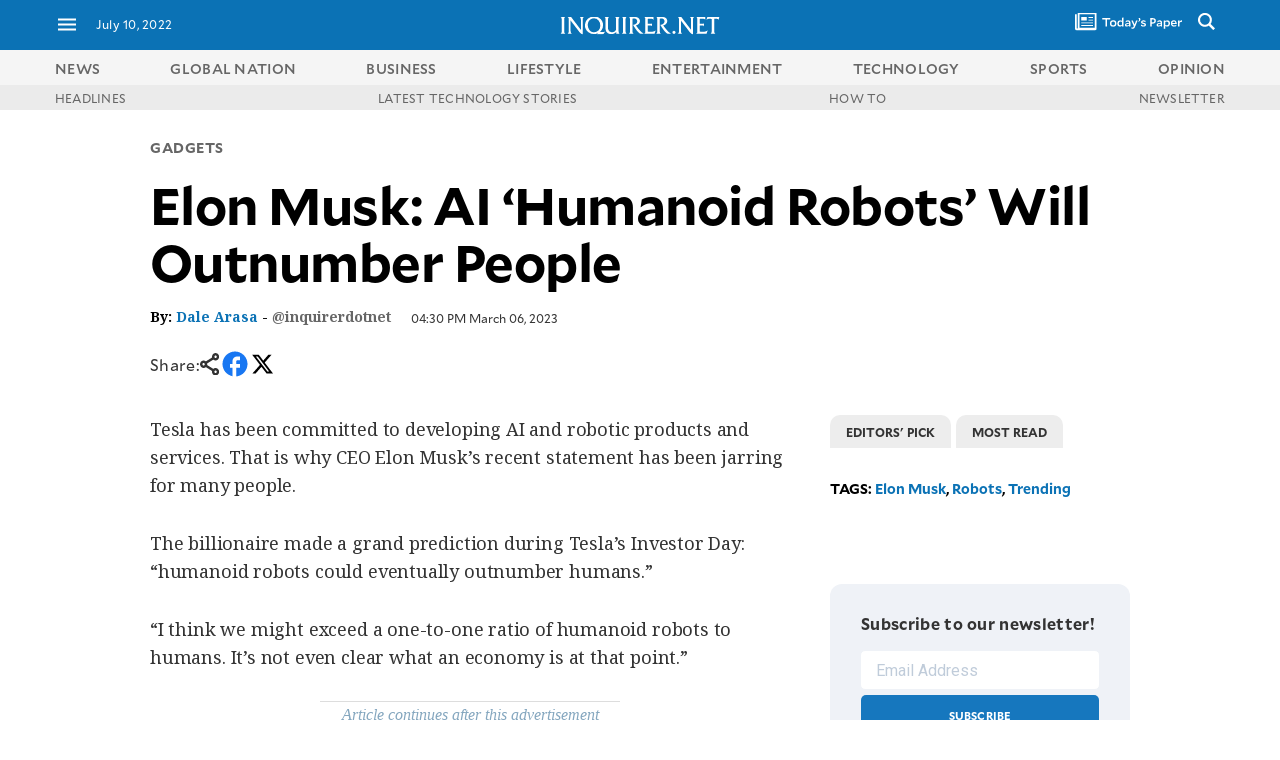

--- FILE ---
content_type: text/html; charset=UTF-8
request_url: https://technology.inquirer.net/121933/elon-musk-ai-humanoid-robots-will-outnumber-people
body_size: 53185
content:

<!DOCTYPE html>
<html lang="en">
<head><meta charset="UTF-8"><script type="text/javascript">(window.NREUM||(NREUM={})).init={ajax:{deny_list:["bam.nr-data.net"]},feature_flags:["soft_nav"]};(window.NREUM||(NREUM={})).loader_config={licenseKey:"2936f620a2",applicationID:"120935489",browserID:"1588729685"};;/*! For license information please see nr-loader-rum-1.305.0.min.js.LICENSE.txt */
(()=>{var e,t,r={122:(e,t,r)=>{"use strict";r.d(t,{a:()=>i});var n=r(944);function i(e,t){try{if(!e||"object"!=typeof e)return(0,n.R)(3);if(!t||"object"!=typeof t)return(0,n.R)(4);const r=Object.create(Object.getPrototypeOf(t),Object.getOwnPropertyDescriptors(t)),a=0===Object.keys(r).length?e:r;for(let o in a)if(void 0!==e[o])try{if(null===e[o]){r[o]=null;continue}Array.isArray(e[o])&&Array.isArray(t[o])?r[o]=Array.from(new Set([...e[o],...t[o]])):"object"==typeof e[o]&&"object"==typeof t[o]?r[o]=i(e[o],t[o]):r[o]=e[o]}catch(e){r[o]||(0,n.R)(1,e)}return r}catch(e){(0,n.R)(2,e)}}},154:(e,t,r)=>{"use strict";r.d(t,{OF:()=>c,RI:()=>i,WN:()=>u,bv:()=>a,eN:()=>l,gm:()=>o,mw:()=>s,sb:()=>d});var n=r(863);const i="undefined"!=typeof window&&!!window.document,a="undefined"!=typeof WorkerGlobalScope&&("undefined"!=typeof self&&self instanceof WorkerGlobalScope&&self.navigator instanceof WorkerNavigator||"undefined"!=typeof globalThis&&globalThis instanceof WorkerGlobalScope&&globalThis.navigator instanceof WorkerNavigator),o=i?window:"undefined"!=typeof WorkerGlobalScope&&("undefined"!=typeof self&&self instanceof WorkerGlobalScope&&self||"undefined"!=typeof globalThis&&globalThis instanceof WorkerGlobalScope&&globalThis),s=Boolean("hidden"===o?.document?.visibilityState),c=/iPad|iPhone|iPod/.test(o.navigator?.userAgent),d=c&&"undefined"==typeof SharedWorker,u=((()=>{const e=o.navigator?.userAgent?.match(/Firefox[/\s](\d+\.\d+)/);Array.isArray(e)&&e.length>=2&&e[1]})(),Date.now()-(0,n.t)()),l=()=>"undefined"!=typeof PerformanceNavigationTiming&&o?.performance?.getEntriesByType("navigation")?.length>0},163:(e,t,r)=>{"use strict";r.d(t,{j:()=>E});var n=r(384),i=r(741);var a=r(555);r(860).K7.genericEvents;const o="experimental.resources",s="register",c=e=>{if(!e||"string"!=typeof e)return!1;try{document.createDocumentFragment().querySelector(e)}catch{return!1}return!0};var d=r(614),u=r(944),l=r(122);const f="[data-nr-mask]",g=e=>(0,l.a)(e,(()=>{const e={feature_flags:[],experimental:{allow_registered_children:!1,resources:!1},mask_selector:"*",block_selector:"[data-nr-block]",mask_input_options:{color:!1,date:!1,"datetime-local":!1,email:!1,month:!1,number:!1,range:!1,search:!1,tel:!1,text:!1,time:!1,url:!1,week:!1,textarea:!1,select:!1,password:!0}};return{ajax:{deny_list:void 0,block_internal:!0,enabled:!0,autoStart:!0},api:{get allow_registered_children(){return e.feature_flags.includes(s)||e.experimental.allow_registered_children},set allow_registered_children(t){e.experimental.allow_registered_children=t},duplicate_registered_data:!1},browser_consent_mode:{enabled:!1},distributed_tracing:{enabled:void 0,exclude_newrelic_header:void 0,cors_use_newrelic_header:void 0,cors_use_tracecontext_headers:void 0,allowed_origins:void 0},get feature_flags(){return e.feature_flags},set feature_flags(t){e.feature_flags=t},generic_events:{enabled:!0,autoStart:!0},harvest:{interval:30},jserrors:{enabled:!0,autoStart:!0},logging:{enabled:!0,autoStart:!0},metrics:{enabled:!0,autoStart:!0},obfuscate:void 0,page_action:{enabled:!0},page_view_event:{enabled:!0,autoStart:!0},page_view_timing:{enabled:!0,autoStart:!0},performance:{capture_marks:!1,capture_measures:!1,capture_detail:!0,resources:{get enabled(){return e.feature_flags.includes(o)||e.experimental.resources},set enabled(t){e.experimental.resources=t},asset_types:[],first_party_domains:[],ignore_newrelic:!0}},privacy:{cookies_enabled:!0},proxy:{assets:void 0,beacon:void 0},session:{expiresMs:d.wk,inactiveMs:d.BB},session_replay:{autoStart:!0,enabled:!1,preload:!1,sampling_rate:10,error_sampling_rate:100,collect_fonts:!1,inline_images:!1,fix_stylesheets:!0,mask_all_inputs:!0,get mask_text_selector(){return e.mask_selector},set mask_text_selector(t){c(t)?e.mask_selector="".concat(t,",").concat(f):""===t||null===t?e.mask_selector=f:(0,u.R)(5,t)},get block_class(){return"nr-block"},get ignore_class(){return"nr-ignore"},get mask_text_class(){return"nr-mask"},get block_selector(){return e.block_selector},set block_selector(t){c(t)?e.block_selector+=",".concat(t):""!==t&&(0,u.R)(6,t)},get mask_input_options(){return e.mask_input_options},set mask_input_options(t){t&&"object"==typeof t?e.mask_input_options={...t,password:!0}:(0,u.R)(7,t)}},session_trace:{enabled:!0,autoStart:!0},soft_navigations:{enabled:!0,autoStart:!0},spa:{enabled:!0,autoStart:!0},ssl:void 0,user_actions:{enabled:!0,elementAttributes:["id","className","tagName","type"]}}})());var p=r(154),h=r(324);let m=0;const v={buildEnv:h.F3,distMethod:h.Xs,version:h.xv,originTime:p.WN},b={consented:!1},y={appMetadata:{},get consented(){return this.session?.state?.consent||b.consented},set consented(e){b.consented=e},customTransaction:void 0,denyList:void 0,disabled:!1,harvester:void 0,isolatedBacklog:!1,isRecording:!1,loaderType:void 0,maxBytes:3e4,obfuscator:void 0,onerror:void 0,ptid:void 0,releaseIds:{},session:void 0,timeKeeper:void 0,registeredEntities:[],jsAttributesMetadata:{bytes:0},get harvestCount(){return++m}},_=e=>{const t=(0,l.a)(e,y),r=Object.keys(v).reduce((e,t)=>(e[t]={value:v[t],writable:!1,configurable:!0,enumerable:!0},e),{});return Object.defineProperties(t,r)};var w=r(701);const x=e=>{const t=e.startsWith("http");e+="/",r.p=t?e:"https://"+e};var S=r(836),k=r(241);const R={accountID:void 0,trustKey:void 0,agentID:void 0,licenseKey:void 0,applicationID:void 0,xpid:void 0},A=e=>(0,l.a)(e,R),T=new Set;function E(e,t={},r,o){let{init:s,info:c,loader_config:d,runtime:u={},exposed:l=!0}=t;if(!c){const e=(0,n.pV)();s=e.init,c=e.info,d=e.loader_config}e.init=g(s||{}),e.loader_config=A(d||{}),c.jsAttributes??={},p.bv&&(c.jsAttributes.isWorker=!0),e.info=(0,a.D)(c);const f=e.init,h=[c.beacon,c.errorBeacon];T.has(e.agentIdentifier)||(f.proxy.assets&&(x(f.proxy.assets),h.push(f.proxy.assets)),f.proxy.beacon&&h.push(f.proxy.beacon),e.beacons=[...h],function(e){const t=(0,n.pV)();Object.getOwnPropertyNames(i.W.prototype).forEach(r=>{const n=i.W.prototype[r];if("function"!=typeof n||"constructor"===n)return;let a=t[r];e[r]&&!1!==e.exposed&&"micro-agent"!==e.runtime?.loaderType&&(t[r]=(...t)=>{const n=e[r](...t);return a?a(...t):n})})}(e),(0,n.US)("activatedFeatures",w.B),e.runSoftNavOverSpa&&=!0===f.soft_navigations.enabled&&f.feature_flags.includes("soft_nav")),u.denyList=[...f.ajax.deny_list||[],...f.ajax.block_internal?h:[]],u.ptid=e.agentIdentifier,u.loaderType=r,e.runtime=_(u),T.has(e.agentIdentifier)||(e.ee=S.ee.get(e.agentIdentifier),e.exposed=l,(0,k.W)({agentIdentifier:e.agentIdentifier,drained:!!w.B?.[e.agentIdentifier],type:"lifecycle",name:"initialize",feature:void 0,data:e.config})),T.add(e.agentIdentifier)}},234:(e,t,r)=>{"use strict";r.d(t,{W:()=>a});var n=r(836),i=r(687);class a{constructor(e,t){this.agentIdentifier=e,this.ee=n.ee.get(e),this.featureName=t,this.blocked=!1}deregisterDrain(){(0,i.x3)(this.agentIdentifier,this.featureName)}}},241:(e,t,r)=>{"use strict";r.d(t,{W:()=>a});var n=r(154);const i="newrelic";function a(e={}){try{n.gm.dispatchEvent(new CustomEvent(i,{detail:e}))}catch(e){}}},261:(e,t,r)=>{"use strict";r.d(t,{$9:()=>d,BL:()=>s,CH:()=>g,Dl:()=>_,Fw:()=>y,PA:()=>m,Pl:()=>n,Pv:()=>k,Tb:()=>l,U2:()=>a,V1:()=>S,Wb:()=>x,bt:()=>b,cD:()=>v,d3:()=>w,dT:()=>c,eY:()=>p,fF:()=>f,hG:()=>i,k6:()=>o,nb:()=>h,o5:()=>u});const n="api-",i="addPageAction",a="addToTrace",o="addRelease",s="finished",c="interaction",d="log",u="noticeError",l="pauseReplay",f="recordCustomEvent",g="recordReplay",p="register",h="setApplicationVersion",m="setCurrentRouteName",v="setCustomAttribute",b="setErrorHandler",y="setPageViewName",_="setUserId",w="start",x="wrapLogger",S="measure",k="consent"},289:(e,t,r)=>{"use strict";r.d(t,{GG:()=>o,Qr:()=>c,sB:()=>s});var n=r(878),i=r(389);function a(){return"undefined"==typeof document||"complete"===document.readyState}function o(e,t){if(a())return e();const r=(0,i.J)(e),o=setInterval(()=>{a()&&(clearInterval(o),r())},500);(0,n.sp)("load",r,t)}function s(e){if(a())return e();(0,n.DD)("DOMContentLoaded",e)}function c(e){if(a())return e();(0,n.sp)("popstate",e)}},324:(e,t,r)=>{"use strict";r.d(t,{F3:()=>i,Xs:()=>a,xv:()=>n});const n="1.305.0",i="PROD",a="CDN"},374:(e,t,r)=>{r.nc=(()=>{try{return document?.currentScript?.nonce}catch(e){}return""})()},384:(e,t,r)=>{"use strict";r.d(t,{NT:()=>o,US:()=>u,Zm:()=>s,bQ:()=>d,dV:()=>c,pV:()=>l});var n=r(154),i=r(863),a=r(910);const o={beacon:"bam.nr-data.net",errorBeacon:"bam.nr-data.net"};function s(){return n.gm.NREUM||(n.gm.NREUM={}),void 0===n.gm.newrelic&&(n.gm.newrelic=n.gm.NREUM),n.gm.NREUM}function c(){let e=s();return e.o||(e.o={ST:n.gm.setTimeout,SI:n.gm.setImmediate||n.gm.setInterval,CT:n.gm.clearTimeout,XHR:n.gm.XMLHttpRequest,REQ:n.gm.Request,EV:n.gm.Event,PR:n.gm.Promise,MO:n.gm.MutationObserver,FETCH:n.gm.fetch,WS:n.gm.WebSocket},(0,a.i)(...Object.values(e.o))),e}function d(e,t){let r=s();r.initializedAgents??={},t.initializedAt={ms:(0,i.t)(),date:new Date},r.initializedAgents[e]=t}function u(e,t){s()[e]=t}function l(){return function(){let e=s();const t=e.info||{};e.info={beacon:o.beacon,errorBeacon:o.errorBeacon,...t}}(),function(){let e=s();const t=e.init||{};e.init={...t}}(),c(),function(){let e=s();const t=e.loader_config||{};e.loader_config={...t}}(),s()}},389:(e,t,r)=>{"use strict";function n(e,t=500,r={}){const n=r?.leading||!1;let i;return(...r)=>{n&&void 0===i&&(e.apply(this,r),i=setTimeout(()=>{i=clearTimeout(i)},t)),n||(clearTimeout(i),i=setTimeout(()=>{e.apply(this,r)},t))}}function i(e){let t=!1;return(...r)=>{t||(t=!0,e.apply(this,r))}}r.d(t,{J:()=>i,s:()=>n})},555:(e,t,r)=>{"use strict";r.d(t,{D:()=>s,f:()=>o});var n=r(384),i=r(122);const a={beacon:n.NT.beacon,errorBeacon:n.NT.errorBeacon,licenseKey:void 0,applicationID:void 0,sa:void 0,queueTime:void 0,applicationTime:void 0,ttGuid:void 0,user:void 0,account:void 0,product:void 0,extra:void 0,jsAttributes:{},userAttributes:void 0,atts:void 0,transactionName:void 0,tNamePlain:void 0};function o(e){try{return!!e.licenseKey&&!!e.errorBeacon&&!!e.applicationID}catch(e){return!1}}const s=e=>(0,i.a)(e,a)},566:(e,t,r)=>{"use strict";r.d(t,{LA:()=>s,bz:()=>o});var n=r(154);const i="xxxxxxxx-xxxx-4xxx-yxxx-xxxxxxxxxxxx";function a(e,t){return e?15&e[t]:16*Math.random()|0}function o(){const e=n.gm?.crypto||n.gm?.msCrypto;let t,r=0;return e&&e.getRandomValues&&(t=e.getRandomValues(new Uint8Array(30))),i.split("").map(e=>"x"===e?a(t,r++).toString(16):"y"===e?(3&a()|8).toString(16):e).join("")}function s(e){const t=n.gm?.crypto||n.gm?.msCrypto;let r,i=0;t&&t.getRandomValues&&(r=t.getRandomValues(new Uint8Array(e)));const o=[];for(var s=0;s<e;s++)o.push(a(r,i++).toString(16));return o.join("")}},606:(e,t,r)=>{"use strict";r.d(t,{i:()=>a});var n=r(908);a.on=o;var i=a.handlers={};function a(e,t,r,a){o(a||n.d,i,e,t,r)}function o(e,t,r,i,a){a||(a="feature"),e||(e=n.d);var o=t[a]=t[a]||{};(o[r]=o[r]||[]).push([e,i])}},607:(e,t,r)=>{"use strict";r.d(t,{W:()=>n});const n=(0,r(566).bz)()},614:(e,t,r)=>{"use strict";r.d(t,{BB:()=>o,H3:()=>n,g:()=>d,iL:()=>c,tS:()=>s,uh:()=>i,wk:()=>a});const n="NRBA",i="SESSION",a=144e5,o=18e5,s={STARTED:"session-started",PAUSE:"session-pause",RESET:"session-reset",RESUME:"session-resume",UPDATE:"session-update"},c={SAME_TAB:"same-tab",CROSS_TAB:"cross-tab"},d={OFF:0,FULL:1,ERROR:2}},630:(e,t,r)=>{"use strict";r.d(t,{T:()=>n});const n=r(860).K7.pageViewEvent},646:(e,t,r)=>{"use strict";r.d(t,{y:()=>n});class n{constructor(e){this.contextId=e}}},687:(e,t,r)=>{"use strict";r.d(t,{Ak:()=>d,Ze:()=>f,x3:()=>u});var n=r(241),i=r(836),a=r(606),o=r(860),s=r(646);const c={};function d(e,t){const r={staged:!1,priority:o.P3[t]||0};l(e),c[e].get(t)||c[e].set(t,r)}function u(e,t){e&&c[e]&&(c[e].get(t)&&c[e].delete(t),p(e,t,!1),c[e].size&&g(e))}function l(e){if(!e)throw new Error("agentIdentifier required");c[e]||(c[e]=new Map)}function f(e="",t="feature",r=!1){if(l(e),!e||!c[e].get(t)||r)return p(e,t);c[e].get(t).staged=!0,g(e)}function g(e){const t=Array.from(c[e]);t.every(([e,t])=>t.staged)&&(t.sort((e,t)=>e[1].priority-t[1].priority),t.forEach(([t])=>{c[e].delete(t),p(e,t)}))}function p(e,t,r=!0){const o=e?i.ee.get(e):i.ee,c=a.i.handlers;if(!o.aborted&&o.backlog&&c){if((0,n.W)({agentIdentifier:e,type:"lifecycle",name:"drain",feature:t}),r){const e=o.backlog[t],r=c[t];if(r){for(let t=0;e&&t<e.length;++t)h(e[t],r);Object.entries(r).forEach(([e,t])=>{Object.values(t||{}).forEach(t=>{t[0]?.on&&t[0]?.context()instanceof s.y&&t[0].on(e,t[1])})})}}o.isolatedBacklog||delete c[t],o.backlog[t]=null,o.emit("drain-"+t,[])}}function h(e,t){var r=e[1];Object.values(t[r]||{}).forEach(t=>{var r=e[0];if(t[0]===r){var n=t[1],i=e[3],a=e[2];n.apply(i,a)}})}},699:(e,t,r)=>{"use strict";r.d(t,{It:()=>a,KC:()=>s,No:()=>i,qh:()=>o});var n=r(860);const i=16e3,a=1e6,o="SESSION_ERROR",s={[n.K7.logging]:!0,[n.K7.genericEvents]:!1,[n.K7.jserrors]:!1,[n.K7.ajax]:!1}},701:(e,t,r)=>{"use strict";r.d(t,{B:()=>a,t:()=>o});var n=r(241);const i=new Set,a={};function o(e,t){const r=t.agentIdentifier;a[r]??={},e&&"object"==typeof e&&(i.has(r)||(t.ee.emit("rumresp",[e]),a[r]=e,i.add(r),(0,n.W)({agentIdentifier:r,loaded:!0,drained:!0,type:"lifecycle",name:"load",feature:void 0,data:e})))}},741:(e,t,r)=>{"use strict";r.d(t,{W:()=>a});var n=r(944),i=r(261);class a{#e(e,...t){if(this[e]!==a.prototype[e])return this[e](...t);(0,n.R)(35,e)}addPageAction(e,t){return this.#e(i.hG,e,t)}register(e){return this.#e(i.eY,e)}recordCustomEvent(e,t){return this.#e(i.fF,e,t)}setPageViewName(e,t){return this.#e(i.Fw,e,t)}setCustomAttribute(e,t,r){return this.#e(i.cD,e,t,r)}noticeError(e,t){return this.#e(i.o5,e,t)}setUserId(e){return this.#e(i.Dl,e)}setApplicationVersion(e){return this.#e(i.nb,e)}setErrorHandler(e){return this.#e(i.bt,e)}addRelease(e,t){return this.#e(i.k6,e,t)}log(e,t){return this.#e(i.$9,e,t)}start(){return this.#e(i.d3)}finished(e){return this.#e(i.BL,e)}recordReplay(){return this.#e(i.CH)}pauseReplay(){return this.#e(i.Tb)}addToTrace(e){return this.#e(i.U2,e)}setCurrentRouteName(e){return this.#e(i.PA,e)}interaction(e){return this.#e(i.dT,e)}wrapLogger(e,t,r){return this.#e(i.Wb,e,t,r)}measure(e,t){return this.#e(i.V1,e,t)}consent(e){return this.#e(i.Pv,e)}}},782:(e,t,r)=>{"use strict";r.d(t,{T:()=>n});const n=r(860).K7.pageViewTiming},836:(e,t,r)=>{"use strict";r.d(t,{P:()=>s,ee:()=>c});var n=r(384),i=r(990),a=r(646),o=r(607);const s="nr@context:".concat(o.W),c=function e(t,r){var n={},o={},u={},l=!1;try{l=16===r.length&&d.initializedAgents?.[r]?.runtime.isolatedBacklog}catch(e){}var f={on:p,addEventListener:p,removeEventListener:function(e,t){var r=n[e];if(!r)return;for(var i=0;i<r.length;i++)r[i]===t&&r.splice(i,1)},emit:function(e,r,n,i,a){!1!==a&&(a=!0);if(c.aborted&&!i)return;t&&a&&t.emit(e,r,n);var s=g(n);h(e).forEach(e=>{e.apply(s,r)});var d=v()[o[e]];d&&d.push([f,e,r,s]);return s},get:m,listeners:h,context:g,buffer:function(e,t){const r=v();if(t=t||"feature",f.aborted)return;Object.entries(e||{}).forEach(([e,n])=>{o[n]=t,t in r||(r[t]=[])})},abort:function(){f._aborted=!0,Object.keys(f.backlog).forEach(e=>{delete f.backlog[e]})},isBuffering:function(e){return!!v()[o[e]]},debugId:r,backlog:l?{}:t&&"object"==typeof t.backlog?t.backlog:{},isolatedBacklog:l};return Object.defineProperty(f,"aborted",{get:()=>{let e=f._aborted||!1;return e||(t&&(e=t.aborted),e)}}),f;function g(e){return e&&e instanceof a.y?e:e?(0,i.I)(e,s,()=>new a.y(s)):new a.y(s)}function p(e,t){n[e]=h(e).concat(t)}function h(e){return n[e]||[]}function m(t){return u[t]=u[t]||e(f,t)}function v(){return f.backlog}}(void 0,"globalEE"),d=(0,n.Zm)();d.ee||(d.ee=c)},843:(e,t,r)=>{"use strict";r.d(t,{G:()=>a,u:()=>i});var n=r(878);function i(e,t=!1,r,i){(0,n.DD)("visibilitychange",function(){if(t)return void("hidden"===document.visibilityState&&e());e(document.visibilityState)},r,i)}function a(e,t,r){(0,n.sp)("pagehide",e,t,r)}},860:(e,t,r)=>{"use strict";r.d(t,{$J:()=>u,K7:()=>c,P3:()=>d,XX:()=>i,Yy:()=>s,df:()=>a,qY:()=>n,v4:()=>o});const n="events",i="jserrors",a="browser/blobs",o="rum",s="browser/logs",c={ajax:"ajax",genericEvents:"generic_events",jserrors:i,logging:"logging",metrics:"metrics",pageAction:"page_action",pageViewEvent:"page_view_event",pageViewTiming:"page_view_timing",sessionReplay:"session_replay",sessionTrace:"session_trace",softNav:"soft_navigations",spa:"spa"},d={[c.pageViewEvent]:1,[c.pageViewTiming]:2,[c.metrics]:3,[c.jserrors]:4,[c.spa]:5,[c.ajax]:6,[c.sessionTrace]:7,[c.softNav]:8,[c.sessionReplay]:9,[c.logging]:10,[c.genericEvents]:11},u={[c.pageViewEvent]:o,[c.pageViewTiming]:n,[c.ajax]:n,[c.spa]:n,[c.softNav]:n,[c.metrics]:i,[c.jserrors]:i,[c.sessionTrace]:a,[c.sessionReplay]:a,[c.logging]:s,[c.genericEvents]:"ins"}},863:(e,t,r)=>{"use strict";function n(){return Math.floor(performance.now())}r.d(t,{t:()=>n})},878:(e,t,r)=>{"use strict";function n(e,t){return{capture:e,passive:!1,signal:t}}function i(e,t,r=!1,i){window.addEventListener(e,t,n(r,i))}function a(e,t,r=!1,i){document.addEventListener(e,t,n(r,i))}r.d(t,{DD:()=>a,jT:()=>n,sp:()=>i})},908:(e,t,r)=>{"use strict";r.d(t,{d:()=>n,p:()=>i});var n=r(836).ee.get("handle");function i(e,t,r,i,a){a?(a.buffer([e],i),a.emit(e,t,r)):(n.buffer([e],i),n.emit(e,t,r))}},910:(e,t,r)=>{"use strict";r.d(t,{i:()=>a});var n=r(944);const i=new Map;function a(...e){return e.every(e=>{if(i.has(e))return i.get(e);const t="function"==typeof e?e.toString():"",r=t.includes("[native code]"),a=t.includes("nrWrapper");return r||a||(0,n.R)(64,e?.name||t),i.set(e,r),r})}},944:(e,t,r)=>{"use strict";r.d(t,{R:()=>i});var n=r(241);function i(e,t){"function"==typeof console.debug&&(console.debug("New Relic Warning: https://github.com/newrelic/newrelic-browser-agent/blob/main/docs/warning-codes.md#".concat(e),t),(0,n.W)({agentIdentifier:null,drained:null,type:"data",name:"warn",feature:"warn",data:{code:e,secondary:t}}))}},969:(e,t,r)=>{"use strict";r.d(t,{TZ:()=>n,XG:()=>s,rs:()=>i,xV:()=>o,z_:()=>a});const n=r(860).K7.metrics,i="sm",a="cm",o="storeSupportabilityMetrics",s="storeEventMetrics"},990:(e,t,r)=>{"use strict";r.d(t,{I:()=>i});var n=Object.prototype.hasOwnProperty;function i(e,t,r){if(n.call(e,t))return e[t];var i=r();if(Object.defineProperty&&Object.keys)try{return Object.defineProperty(e,t,{value:i,writable:!0,enumerable:!1}),i}catch(e){}return e[t]=i,i}}},n={};function i(e){var t=n[e];if(void 0!==t)return t.exports;var a=n[e]={exports:{}};return r[e](a,a.exports,i),a.exports}i.m=r,i.d=(e,t)=>{for(var r in t)i.o(t,r)&&!i.o(e,r)&&Object.defineProperty(e,r,{enumerable:!0,get:t[r]})},i.f={},i.e=e=>Promise.all(Object.keys(i.f).reduce((t,r)=>(i.f[r](e,t),t),[])),i.u=e=>"nr-rum-1.305.0.min.js",i.o=(e,t)=>Object.prototype.hasOwnProperty.call(e,t),e={},t="NRBA-1.305.0.PROD:",i.l=(r,n,a,o)=>{if(e[r])e[r].push(n);else{var s,c;if(void 0!==a)for(var d=document.getElementsByTagName("script"),u=0;u<d.length;u++){var l=d[u];if(l.getAttribute("src")==r||l.getAttribute("data-webpack")==t+a){s=l;break}}if(!s){c=!0;var f={296:"sha512-5d2vxyStFUPOfDHT9dQVOYWpxtmlizsL0fkdd/2WoF9jpgffuafcXkVAk7VONtcgWtNK1KVDJrVso+GXv/VitQ=="};(s=document.createElement("script")).charset="utf-8",i.nc&&s.setAttribute("nonce",i.nc),s.setAttribute("data-webpack",t+a),s.src=r,0!==s.src.indexOf(window.location.origin+"/")&&(s.crossOrigin="anonymous"),f[o]&&(s.integrity=f[o])}e[r]=[n];var g=(t,n)=>{s.onerror=s.onload=null,clearTimeout(p);var i=e[r];if(delete e[r],s.parentNode&&s.parentNode.removeChild(s),i&&i.forEach(e=>e(n)),t)return t(n)},p=setTimeout(g.bind(null,void 0,{type:"timeout",target:s}),12e4);s.onerror=g.bind(null,s.onerror),s.onload=g.bind(null,s.onload),c&&document.head.appendChild(s)}},i.r=e=>{"undefined"!=typeof Symbol&&Symbol.toStringTag&&Object.defineProperty(e,Symbol.toStringTag,{value:"Module"}),Object.defineProperty(e,"__esModule",{value:!0})},i.p="https://js-agent.newrelic.com/",(()=>{var e={374:0,840:0};i.f.j=(t,r)=>{var n=i.o(e,t)?e[t]:void 0;if(0!==n)if(n)r.push(n[2]);else{var a=new Promise((r,i)=>n=e[t]=[r,i]);r.push(n[2]=a);var o=i.p+i.u(t),s=new Error;i.l(o,r=>{if(i.o(e,t)&&(0!==(n=e[t])&&(e[t]=void 0),n)){var a=r&&("load"===r.type?"missing":r.type),o=r&&r.target&&r.target.src;s.message="Loading chunk "+t+" failed.\n("+a+": "+o+")",s.name="ChunkLoadError",s.type=a,s.request=o,n[1](s)}},"chunk-"+t,t)}};var t=(t,r)=>{var n,a,[o,s,c]=r,d=0;if(o.some(t=>0!==e[t])){for(n in s)i.o(s,n)&&(i.m[n]=s[n]);if(c)c(i)}for(t&&t(r);d<o.length;d++)a=o[d],i.o(e,a)&&e[a]&&e[a][0](),e[a]=0},r=self["webpackChunk:NRBA-1.305.0.PROD"]=self["webpackChunk:NRBA-1.305.0.PROD"]||[];r.forEach(t.bind(null,0)),r.push=t.bind(null,r.push.bind(r))})(),(()=>{"use strict";i(374);var e=i(566),t=i(741);class r extends t.W{agentIdentifier=(0,e.LA)(16)}var n=i(860);const a=Object.values(n.K7);var o=i(163);var s=i(908),c=i(863),d=i(261),u=i(241),l=i(944),f=i(701),g=i(969);function p(e,t,i,a){const o=a||i;!o||o[e]&&o[e]!==r.prototype[e]||(o[e]=function(){(0,s.p)(g.xV,["API/"+e+"/called"],void 0,n.K7.metrics,i.ee),(0,u.W)({agentIdentifier:i.agentIdentifier,drained:!!f.B?.[i.agentIdentifier],type:"data",name:"api",feature:d.Pl+e,data:{}});try{return t.apply(this,arguments)}catch(e){(0,l.R)(23,e)}})}function h(e,t,r,n,i){const a=e.info;null===r?delete a.jsAttributes[t]:a.jsAttributes[t]=r,(i||null===r)&&(0,s.p)(d.Pl+n,[(0,c.t)(),t,r],void 0,"session",e.ee)}var m=i(687),v=i(234),b=i(289),y=i(154),_=i(384);const w=e=>y.RI&&!0===e?.privacy.cookies_enabled;function x(e){return!!(0,_.dV)().o.MO&&w(e)&&!0===e?.session_trace.enabled}var S=i(389),k=i(699);class R extends v.W{constructor(e,t){super(e.agentIdentifier,t),this.agentRef=e,this.abortHandler=void 0,this.featAggregate=void 0,this.loadedSuccessfully=void 0,this.onAggregateImported=new Promise(e=>{this.loadedSuccessfully=e}),this.deferred=Promise.resolve(),!1===e.init[this.featureName].autoStart?this.deferred=new Promise((t,r)=>{this.ee.on("manual-start-all",(0,S.J)(()=>{(0,m.Ak)(e.agentIdentifier,this.featureName),t()}))}):(0,m.Ak)(e.agentIdentifier,t)}importAggregator(e,t,r={}){if(this.featAggregate)return;const n=async()=>{let n;await this.deferred;try{if(w(e.init)){const{setupAgentSession:t}=await i.e(296).then(i.bind(i,305));n=t(e)}}catch(e){(0,l.R)(20,e),this.ee.emit("internal-error",[e]),(0,s.p)(k.qh,[e],void 0,this.featureName,this.ee)}try{if(!this.#t(this.featureName,n,e.init))return(0,m.Ze)(this.agentIdentifier,this.featureName),void this.loadedSuccessfully(!1);const{Aggregate:i}=await t();this.featAggregate=new i(e,r),e.runtime.harvester.initializedAggregates.push(this.featAggregate),this.loadedSuccessfully(!0)}catch(e){(0,l.R)(34,e),this.abortHandler?.(),(0,m.Ze)(this.agentIdentifier,this.featureName,!0),this.loadedSuccessfully(!1),this.ee&&this.ee.abort()}};y.RI?(0,b.GG)(()=>n(),!0):n()}#t(e,t,r){if(this.blocked)return!1;switch(e){case n.K7.sessionReplay:return x(r)&&!!t;case n.K7.sessionTrace:return!!t;default:return!0}}}var A=i(630),T=i(614);class E extends R{static featureName=A.T;constructor(e){var t;super(e,A.T),this.setupInspectionEvents(e.agentIdentifier),t=e,p(d.Fw,function(e,r){"string"==typeof e&&("/"!==e.charAt(0)&&(e="/"+e),t.runtime.customTransaction=(r||"http://custom.transaction")+e,(0,s.p)(d.Pl+d.Fw,[(0,c.t)()],void 0,void 0,t.ee))},t),this.importAggregator(e,()=>i.e(296).then(i.bind(i,943)))}setupInspectionEvents(e){const t=(t,r)=>{t&&(0,u.W)({agentIdentifier:e,timeStamp:t.timeStamp,loaded:"complete"===t.target.readyState,type:"window",name:r,data:t.target.location+""})};(0,b.sB)(e=>{t(e,"DOMContentLoaded")}),(0,b.GG)(e=>{t(e,"load")}),(0,b.Qr)(e=>{t(e,"navigate")}),this.ee.on(T.tS.UPDATE,(t,r)=>{(0,u.W)({agentIdentifier:e,type:"lifecycle",name:"session",data:r})})}}var N=i(843),I=i(782);class j extends R{static featureName=I.T;constructor(e){super(e,I.T),y.RI&&((0,N.u)(()=>(0,s.p)("docHidden",[(0,c.t)()],void 0,I.T,this.ee),!0),(0,N.G)(()=>(0,s.p)("winPagehide",[(0,c.t)()],void 0,I.T,this.ee)),this.importAggregator(e,()=>i.e(296).then(i.bind(i,117))))}}class P extends R{static featureName=g.TZ;constructor(e){super(e,g.TZ),y.RI&&document.addEventListener("securitypolicyviolation",e=>{(0,s.p)(g.xV,["Generic/CSPViolation/Detected"],void 0,this.featureName,this.ee)}),this.importAggregator(e,()=>i.e(296).then(i.bind(i,623)))}}new class extends r{constructor(e){var t;(super(),y.gm)?(this.features={},(0,_.bQ)(this.agentIdentifier,this),this.desiredFeatures=new Set(e.features||[]),this.desiredFeatures.add(E),this.runSoftNavOverSpa=[...this.desiredFeatures].some(e=>e.featureName===n.K7.softNav),(0,o.j)(this,e,e.loaderType||"agent"),t=this,p(d.cD,function(e,r,n=!1){if("string"==typeof e){if(["string","number","boolean"].includes(typeof r)||null===r)return h(t,e,r,d.cD,n);(0,l.R)(40,typeof r)}else(0,l.R)(39,typeof e)},t),function(e){p(d.Dl,function(t){if("string"==typeof t||null===t)return h(e,"enduser.id",t,d.Dl,!0);(0,l.R)(41,typeof t)},e)}(this),function(e){p(d.nb,function(t){if("string"==typeof t||null===t)return h(e,"application.version",t,d.nb,!1);(0,l.R)(42,typeof t)},e)}(this),function(e){p(d.d3,function(){e.ee.emit("manual-start-all")},e)}(this),function(e){p(d.Pv,function(t=!0){if("boolean"==typeof t){if((0,s.p)(d.Pl+d.Pv,[t],void 0,"session",e.ee),e.runtime.consented=t,t){const t=e.features.page_view_event;t.onAggregateImported.then(e=>{const r=t.featAggregate;e&&!r.sentRum&&r.sendRum()})}}else(0,l.R)(65,typeof t)},e)}(this),this.run()):(0,l.R)(21)}get config(){return{info:this.info,init:this.init,loader_config:this.loader_config,runtime:this.runtime}}get api(){return this}run(){try{const e=function(e){const t={};return a.forEach(r=>{t[r]=!!e[r]?.enabled}),t}(this.init),t=[...this.desiredFeatures];t.sort((e,t)=>n.P3[e.featureName]-n.P3[t.featureName]),t.forEach(t=>{if(!e[t.featureName]&&t.featureName!==n.K7.pageViewEvent)return;if(this.runSoftNavOverSpa&&t.featureName===n.K7.spa)return;if(!this.runSoftNavOverSpa&&t.featureName===n.K7.softNav)return;const r=function(e){switch(e){case n.K7.ajax:return[n.K7.jserrors];case n.K7.sessionTrace:return[n.K7.ajax,n.K7.pageViewEvent];case n.K7.sessionReplay:return[n.K7.sessionTrace];case n.K7.pageViewTiming:return[n.K7.pageViewEvent];default:return[]}}(t.featureName).filter(e=>!(e in this.features));r.length>0&&(0,l.R)(36,{targetFeature:t.featureName,missingDependencies:r}),this.features[t.featureName]=new t(this)})}catch(e){(0,l.R)(22,e);for(const e in this.features)this.features[e].abortHandler?.();const t=(0,_.Zm)();delete t.initializedAgents[this.agentIdentifier]?.features,delete this.sharedAggregator;return t.ee.get(this.agentIdentifier).abort(),!1}}}({features:[E,j,P],loaderType:"lite"})})()})();</script><script>if(navigator.userAgent.match(/MSIE|Internet Explorer/i)||navigator.userAgent.match(/Trident\/7\..*?rv:11/i)){var href=document.location.href;if(!href.match(/[?&]nowprocket/)){if(href.indexOf("?")==-1){if(href.indexOf("#")==-1){document.location.href=href+"?nowprocket=1"}else{document.location.href=href.replace("#","?nowprocket=1#")}}else{if(href.indexOf("#")==-1){document.location.href=href+"&nowprocket=1"}else{document.location.href=href.replace("#","&nowprocket=1#")}}}}</script><script>(()=>{class RocketLazyLoadScripts{constructor(){this.v="2.0.4",this.userEvents=["keydown","keyup","mousedown","mouseup","mousemove","mouseover","mouseout","touchmove","touchstart","touchend","touchcancel","wheel","click","dblclick","input"],this.attributeEvents=["onblur","onclick","oncontextmenu","ondblclick","onfocus","onmousedown","onmouseenter","onmouseleave","onmousemove","onmouseout","onmouseover","onmouseup","onmousewheel","onscroll","onsubmit"]}async t(){this.i(),this.o(),/iP(ad|hone)/.test(navigator.userAgent)&&this.h(),this.u(),this.l(this),this.m(),this.k(this),this.p(this),this._(),await Promise.all([this.R(),this.L()]),this.lastBreath=Date.now(),this.S(this),this.P(),this.D(),this.O(),this.M(),await this.C(this.delayedScripts.normal),await this.C(this.delayedScripts.defer),await this.C(this.delayedScripts.async),await this.T(),await this.F(),await this.j(),await this.A(),window.dispatchEvent(new Event("rocket-allScriptsLoaded")),this.everythingLoaded=!0,this.lastTouchEnd&&await new Promise(t=>setTimeout(t,500-Date.now()+this.lastTouchEnd)),this.I(),this.H(),this.U(),this.W()}i(){this.CSPIssue=sessionStorage.getItem("rocketCSPIssue"),document.addEventListener("securitypolicyviolation",t=>{this.CSPIssue||"script-src-elem"!==t.violatedDirective||"data"!==t.blockedURI||(this.CSPIssue=!0,sessionStorage.setItem("rocketCSPIssue",!0))},{isRocket:!0})}o(){window.addEventListener("pageshow",t=>{this.persisted=t.persisted,this.realWindowLoadedFired=!0},{isRocket:!0}),window.addEventListener("pagehide",()=>{this.onFirstUserAction=null},{isRocket:!0})}h(){let t;function e(e){t=e}window.addEventListener("touchstart",e,{isRocket:!0}),window.addEventListener("touchend",function i(o){o.changedTouches[0]&&t.changedTouches[0]&&Math.abs(o.changedTouches[0].pageX-t.changedTouches[0].pageX)<10&&Math.abs(o.changedTouches[0].pageY-t.changedTouches[0].pageY)<10&&o.timeStamp-t.timeStamp<200&&(window.removeEventListener("touchstart",e,{isRocket:!0}),window.removeEventListener("touchend",i,{isRocket:!0}),"INPUT"===o.target.tagName&&"text"===o.target.type||(o.target.dispatchEvent(new TouchEvent("touchend",{target:o.target,bubbles:!0})),o.target.dispatchEvent(new MouseEvent("mouseover",{target:o.target,bubbles:!0})),o.target.dispatchEvent(new PointerEvent("click",{target:o.target,bubbles:!0,cancelable:!0,detail:1,clientX:o.changedTouches[0].clientX,clientY:o.changedTouches[0].clientY})),event.preventDefault()))},{isRocket:!0})}q(t){this.userActionTriggered||("mousemove"!==t.type||this.firstMousemoveIgnored?"keyup"===t.type||"mouseover"===t.type||"mouseout"===t.type||(this.userActionTriggered=!0,this.onFirstUserAction&&this.onFirstUserAction()):this.firstMousemoveIgnored=!0),"click"===t.type&&t.preventDefault(),t.stopPropagation(),t.stopImmediatePropagation(),"touchstart"===this.lastEvent&&"touchend"===t.type&&(this.lastTouchEnd=Date.now()),"click"===t.type&&(this.lastTouchEnd=0),this.lastEvent=t.type,t.composedPath&&t.composedPath()[0].getRootNode()instanceof ShadowRoot&&(t.rocketTarget=t.composedPath()[0]),this.savedUserEvents.push(t)}u(){this.savedUserEvents=[],this.userEventHandler=this.q.bind(this),this.userEvents.forEach(t=>window.addEventListener(t,this.userEventHandler,{passive:!1,isRocket:!0})),document.addEventListener("visibilitychange",this.userEventHandler,{isRocket:!0})}U(){this.userEvents.forEach(t=>window.removeEventListener(t,this.userEventHandler,{passive:!1,isRocket:!0})),document.removeEventListener("visibilitychange",this.userEventHandler,{isRocket:!0}),this.savedUserEvents.forEach(t=>{(t.rocketTarget||t.target).dispatchEvent(new window[t.constructor.name](t.type,t))})}m(){const t="return false",e=Array.from(this.attributeEvents,t=>"data-rocket-"+t),i="["+this.attributeEvents.join("],[")+"]",o="[data-rocket-"+this.attributeEvents.join("],[data-rocket-")+"]",s=(e,i,o)=>{o&&o!==t&&(e.setAttribute("data-rocket-"+i,o),e["rocket"+i]=new Function("event",o),e.setAttribute(i,t))};new MutationObserver(t=>{for(const n of t)"attributes"===n.type&&(n.attributeName.startsWith("data-rocket-")||this.everythingLoaded?n.attributeName.startsWith("data-rocket-")&&this.everythingLoaded&&this.N(n.target,n.attributeName.substring(12)):s(n.target,n.attributeName,n.target.getAttribute(n.attributeName))),"childList"===n.type&&n.addedNodes.forEach(t=>{if(t.nodeType===Node.ELEMENT_NODE)if(this.everythingLoaded)for(const i of[t,...t.querySelectorAll(o)])for(const t of i.getAttributeNames())e.includes(t)&&this.N(i,t.substring(12));else for(const e of[t,...t.querySelectorAll(i)])for(const t of e.getAttributeNames())this.attributeEvents.includes(t)&&s(e,t,e.getAttribute(t))})}).observe(document,{subtree:!0,childList:!0,attributeFilter:[...this.attributeEvents,...e]})}I(){this.attributeEvents.forEach(t=>{document.querySelectorAll("[data-rocket-"+t+"]").forEach(e=>{this.N(e,t)})})}N(t,e){const i=t.getAttribute("data-rocket-"+e);i&&(t.setAttribute(e,i),t.removeAttribute("data-rocket-"+e))}k(t){Object.defineProperty(HTMLElement.prototype,"onclick",{get(){return this.rocketonclick||null},set(e){this.rocketonclick=e,this.setAttribute(t.everythingLoaded?"onclick":"data-rocket-onclick","this.rocketonclick(event)")}})}S(t){function e(e,i){let o=e[i];e[i]=null,Object.defineProperty(e,i,{get:()=>o,set(s){t.everythingLoaded?o=s:e["rocket"+i]=o=s}})}e(document,"onreadystatechange"),e(window,"onload"),e(window,"onpageshow");try{Object.defineProperty(document,"readyState",{get:()=>t.rocketReadyState,set(e){t.rocketReadyState=e},configurable:!0}),document.readyState="loading"}catch(t){console.log("WPRocket DJE readyState conflict, bypassing")}}l(t){this.originalAddEventListener=EventTarget.prototype.addEventListener,this.originalRemoveEventListener=EventTarget.prototype.removeEventListener,this.savedEventListeners=[],EventTarget.prototype.addEventListener=function(e,i,o){o&&o.isRocket||!t.B(e,this)&&!t.userEvents.includes(e)||t.B(e,this)&&!t.userActionTriggered||e.startsWith("rocket-")||t.everythingLoaded?t.originalAddEventListener.call(this,e,i,o):(t.savedEventListeners.push({target:this,remove:!1,type:e,func:i,options:o}),"mouseenter"!==e&&"mouseleave"!==e||t.originalAddEventListener.call(this,e,t.savedUserEvents.push,o))},EventTarget.prototype.removeEventListener=function(e,i,o){o&&o.isRocket||!t.B(e,this)&&!t.userEvents.includes(e)||t.B(e,this)&&!t.userActionTriggered||e.startsWith("rocket-")||t.everythingLoaded?t.originalRemoveEventListener.call(this,e,i,o):t.savedEventListeners.push({target:this,remove:!0,type:e,func:i,options:o})}}J(t,e){this.savedEventListeners=this.savedEventListeners.filter(i=>{let o=i.type,s=i.target||window;return e!==o||t!==s||(this.B(o,s)&&(i.type="rocket-"+o),this.$(i),!1)})}H(){EventTarget.prototype.addEventListener=this.originalAddEventListener,EventTarget.prototype.removeEventListener=this.originalRemoveEventListener,this.savedEventListeners.forEach(t=>this.$(t))}$(t){t.remove?this.originalRemoveEventListener.call(t.target,t.type,t.func,t.options):this.originalAddEventListener.call(t.target,t.type,t.func,t.options)}p(t){let e;function i(e){return t.everythingLoaded?e:e.split(" ").map(t=>"load"===t||t.startsWith("load.")?"rocket-jquery-load":t).join(" ")}function o(o){function s(e){const s=o.fn[e];o.fn[e]=o.fn.init.prototype[e]=function(){return this[0]===window&&t.userActionTriggered&&("string"==typeof arguments[0]||arguments[0]instanceof String?arguments[0]=i(arguments[0]):"object"==typeof arguments[0]&&Object.keys(arguments[0]).forEach(t=>{const e=arguments[0][t];delete arguments[0][t],arguments[0][i(t)]=e})),s.apply(this,arguments),this}}if(o&&o.fn&&!t.allJQueries.includes(o)){const e={DOMContentLoaded:[],"rocket-DOMContentLoaded":[]};for(const t in e)document.addEventListener(t,()=>{e[t].forEach(t=>t())},{isRocket:!0});o.fn.ready=o.fn.init.prototype.ready=function(i){function s(){parseInt(o.fn.jquery)>2?setTimeout(()=>i.bind(document)(o)):i.bind(document)(o)}return"function"==typeof i&&(t.realDomReadyFired?!t.userActionTriggered||t.fauxDomReadyFired?s():e["rocket-DOMContentLoaded"].push(s):e.DOMContentLoaded.push(s)),o([])},s("on"),s("one"),s("off"),t.allJQueries.push(o)}e=o}t.allJQueries=[],o(window.jQuery),Object.defineProperty(window,"jQuery",{get:()=>e,set(t){o(t)}})}P(){const t=new Map;document.write=document.writeln=function(e){const i=document.currentScript,o=document.createRange(),s=i.parentElement;let n=t.get(i);void 0===n&&(n=i.nextSibling,t.set(i,n));const c=document.createDocumentFragment();o.setStart(c,0),c.appendChild(o.createContextualFragment(e)),s.insertBefore(c,n)}}async R(){return new Promise(t=>{this.userActionTriggered?t():this.onFirstUserAction=t})}async L(){return new Promise(t=>{document.addEventListener("DOMContentLoaded",()=>{this.realDomReadyFired=!0,t()},{isRocket:!0})})}async j(){return this.realWindowLoadedFired?Promise.resolve():new Promise(t=>{window.addEventListener("load",t,{isRocket:!0})})}M(){this.pendingScripts=[];this.scriptsMutationObserver=new MutationObserver(t=>{for(const e of t)e.addedNodes.forEach(t=>{"SCRIPT"!==t.tagName||t.noModule||t.isWPRocket||this.pendingScripts.push({script:t,promise:new Promise(e=>{const i=()=>{const i=this.pendingScripts.findIndex(e=>e.script===t);i>=0&&this.pendingScripts.splice(i,1),e()};t.addEventListener("load",i,{isRocket:!0}),t.addEventListener("error",i,{isRocket:!0}),setTimeout(i,1e3)})})})}),this.scriptsMutationObserver.observe(document,{childList:!0,subtree:!0})}async F(){await this.X(),this.pendingScripts.length?(await this.pendingScripts[0].promise,await this.F()):this.scriptsMutationObserver.disconnect()}D(){this.delayedScripts={normal:[],async:[],defer:[]},document.querySelectorAll("script[type$=rocketlazyloadscript]").forEach(t=>{t.hasAttribute("data-rocket-src")?t.hasAttribute("async")&&!1!==t.async?this.delayedScripts.async.push(t):t.hasAttribute("defer")&&!1!==t.defer||"module"===t.getAttribute("data-rocket-type")?this.delayedScripts.defer.push(t):this.delayedScripts.normal.push(t):this.delayedScripts.normal.push(t)})}async _(){await this.L();let t=[];document.querySelectorAll("script[type$=rocketlazyloadscript][data-rocket-src]").forEach(e=>{let i=e.getAttribute("data-rocket-src");if(i&&!i.startsWith("data:")){i.startsWith("//")&&(i=location.protocol+i);try{const o=new URL(i).origin;o!==location.origin&&t.push({src:o,crossOrigin:e.crossOrigin||"module"===e.getAttribute("data-rocket-type")})}catch(t){}}}),t=[...new Map(t.map(t=>[JSON.stringify(t),t])).values()],this.Y(t,"preconnect")}async G(t){if(await this.K(),!0!==t.noModule||!("noModule"in HTMLScriptElement.prototype))return new Promise(e=>{let i;function o(){(i||t).setAttribute("data-rocket-status","executed"),e()}try{if(navigator.userAgent.includes("Firefox/")||""===navigator.vendor||this.CSPIssue)i=document.createElement("script"),[...t.attributes].forEach(t=>{let e=t.nodeName;"type"!==e&&("data-rocket-type"===e&&(e="type"),"data-rocket-src"===e&&(e="src"),i.setAttribute(e,t.nodeValue))}),t.text&&(i.text=t.text),t.nonce&&(i.nonce=t.nonce),i.hasAttribute("src")?(i.addEventListener("load",o,{isRocket:!0}),i.addEventListener("error",()=>{i.setAttribute("data-rocket-status","failed-network"),e()},{isRocket:!0}),setTimeout(()=>{i.isConnected||e()},1)):(i.text=t.text,o()),i.isWPRocket=!0,t.parentNode.replaceChild(i,t);else{const i=t.getAttribute("data-rocket-type"),s=t.getAttribute("data-rocket-src");i?(t.type=i,t.removeAttribute("data-rocket-type")):t.removeAttribute("type"),t.addEventListener("load",o,{isRocket:!0}),t.addEventListener("error",i=>{this.CSPIssue&&i.target.src.startsWith("data:")?(console.log("WPRocket: CSP fallback activated"),t.removeAttribute("src"),this.G(t).then(e)):(t.setAttribute("data-rocket-status","failed-network"),e())},{isRocket:!0}),s?(t.fetchPriority="high",t.removeAttribute("data-rocket-src"),t.src=s):t.src="data:text/javascript;base64,"+window.btoa(unescape(encodeURIComponent(t.text)))}}catch(i){t.setAttribute("data-rocket-status","failed-transform"),e()}});t.setAttribute("data-rocket-status","skipped")}async C(t){const e=t.shift();return e?(e.isConnected&&await this.G(e),this.C(t)):Promise.resolve()}O(){this.Y([...this.delayedScripts.normal,...this.delayedScripts.defer,...this.delayedScripts.async],"preload")}Y(t,e){this.trash=this.trash||[];let i=!0;var o=document.createDocumentFragment();t.forEach(t=>{const s=t.getAttribute&&t.getAttribute("data-rocket-src")||t.src;if(s&&!s.startsWith("data:")){const n=document.createElement("link");n.href=s,n.rel=e,"preconnect"!==e&&(n.as="script",n.fetchPriority=i?"high":"low"),t.getAttribute&&"module"===t.getAttribute("data-rocket-type")&&(n.crossOrigin=!0),t.crossOrigin&&(n.crossOrigin=t.crossOrigin),t.integrity&&(n.integrity=t.integrity),t.nonce&&(n.nonce=t.nonce),o.appendChild(n),this.trash.push(n),i=!1}}),document.head.appendChild(o)}W(){this.trash.forEach(t=>t.remove())}async T(){try{document.readyState="interactive"}catch(t){}this.fauxDomReadyFired=!0;try{await this.K(),this.J(document,"readystatechange"),document.dispatchEvent(new Event("rocket-readystatechange")),await this.K(),document.rocketonreadystatechange&&document.rocketonreadystatechange(),await this.K(),this.J(document,"DOMContentLoaded"),document.dispatchEvent(new Event("rocket-DOMContentLoaded")),await this.K(),this.J(window,"DOMContentLoaded"),window.dispatchEvent(new Event("rocket-DOMContentLoaded"))}catch(t){console.error(t)}}async A(){try{document.readyState="complete"}catch(t){}try{await this.K(),this.J(document,"readystatechange"),document.dispatchEvent(new Event("rocket-readystatechange")),await this.K(),document.rocketonreadystatechange&&document.rocketonreadystatechange(),await this.K(),this.J(window,"load"),window.dispatchEvent(new Event("rocket-load")),await this.K(),window.rocketonload&&window.rocketonload(),await this.K(),this.allJQueries.forEach(t=>t(window).trigger("rocket-jquery-load")),await this.K(),this.J(window,"pageshow");const t=new Event("rocket-pageshow");t.persisted=this.persisted,window.dispatchEvent(t),await this.K(),window.rocketonpageshow&&window.rocketonpageshow({persisted:this.persisted})}catch(t){console.error(t)}}async K(){Date.now()-this.lastBreath>45&&(await this.X(),this.lastBreath=Date.now())}async X(){return document.hidden?new Promise(t=>setTimeout(t)):new Promise(t=>requestAnimationFrame(t))}B(t,e){return e===document&&"readystatechange"===t||(e===document&&"DOMContentLoaded"===t||(e===window&&"DOMContentLoaded"===t||(e===window&&"load"===t||e===window&&"pageshow"===t)))}static run(){(new RocketLazyLoadScripts).t()}}RocketLazyLoadScripts.run()})();</script>
		
	 <meta http-equiv="cache-control" content="no-cache" /> 	
	<meta name="viewport" content="width=device-width, initial-scale=1.0">
	
	<script type="rocketlazyloadscript" data-rocket-type="text/javascript">
  window._taboola = window._taboola || [];
  _taboola.push({article:'auto'});
  !function (e, f, u, i) {
    if (!document.getElementById(i)){
      e.async = 1;
      e.src = u;
      e.id = i;
      f.parentNode.insertBefore(e, f);
    }
  }(document.createElement('script'),
  document.getElementsByTagName('script')[0],
  '//cdn.taboola.com/libtrc/inquirernet-inquirer/loader.js','tb_loader_script');
  if(window.performance && typeof window.performance.mark == 'function')
    {window.performance.mark('tbl_ic');}
</script>
	
		<!-- FB Meta -->
	<meta property="og:ttl" content="345600" />
	<meta property="fb:app_id" content="175228195865217" />
	<meta property="og:title" content="Elon Musk: AI ‘Humanoid Robots’ Will Outnumber People" />	
	<meta property="og:description" content="Tesla has been committed to developing AI and robotic products and services. That is why CEO Elon Musk’s recent statement has been jarring for many people.



The billionaire made a grand" />
	<meta property="og:url" content="https://technology.inquirer.net/121933/elon-musk-ai-humanoid-robots-will-outnumber-people" />
	
	<meta property="og:site_name" content="INQUIRER.net" />
	<meta property="article:published_time" content="Mon, 06 Mar 2023 16:30:55 PST" />
	 
	
	<meta property="og:image" content="https://technology.inquirer.net/files/2023/03/Elon-Musk-AI-featured-image-www.wsj_.com_.png" />
		<meta property="og:type" content="article"/>
			<meta property="og:image:alt" content="This shows Elon Musk's AI robot, Optimus."> 
	
	
	
	
	 
	
	<meta name="author" content="Dale Arasa" />
		
	 
	
	
	 
	
	
<script type="rocketlazyloadscript">
var article_editor = '';
var article_last_edited =  'Mon, 06 Mar 2023 04:30 PM'; 
</script>
		<!-- STYLE -->
	 <link rel="shortcut icon" href="https://technology.inquirer.net/icon/images/favicon.ico" type="image/x-icon">	
	<link rel="apple-touch-icon" sizes="180x180" href="https://technology.inquirer.net/icon/images/apple-touch-icon.png">
	<link rel="icon" type="image/png" sizes="32x32" href="https://technology.inquirer.net/icon/images/favicon-32x32.png">
	<link rel="icon" type="image/png" sizes="16x16" href="https://technology.inquirer.net/icon/images/favicon-16x16.png">
	<link rel="manifest" href="https://technology.inquirer.net/icon/images/site.webmanifest">
	
	<link data-minify="1" rel="stylesheet" href="https://technology.inquirer.net/wp-content/cache/min/4/single2017/global.css?ver=1741501455">	 
	
	<link data-minify="1" rel="stylesheet" href="https://technology.inquirer.net/wp-content/cache/background-css/4/technology.inquirer.net/wp-content/cache/min/4/single2017/style-article43.css?ver=1741501456&wpr_t=1765947530">
	<link data-minify="1" rel="stylesheet" href="https://technology.inquirer.net/wp-content/cache/min/4/single2017/newsletter2023-a1.css?ver=1741501456">
	<link data-minify="1" rel="stylesheet" href="https://technology.inquirer.net/wp-content/cache/min/4/single2017/block-library.css?ver=1751444674">	 
	<!-- FONTS -->
	<link data-minify="1" rel="stylesheet" href="https://technology.inquirer.net/wp-content/cache/min/4/ymb2ppk.css?ver=1741501456">
	<script type="rocketlazyloadscript" data-minify="1" data-rocket-src="https://technology.inquirer.net/wp-content/cache/min/4/ymb2ppk.js?ver=1741501452" data-rocket-defer defer></script>
	<script type="rocketlazyloadscript">try{Typekit.load({ async: true });}catch(e){}</script>
	
	
	
	<link data-minify="1" rel="stylesheet" href="https://technology.inquirer.net/wp-content/cache/min/4/single2017/inq-cta-2020.css?ver=1741501456">
	
	<!-- ICONS -->
	<link href="https://fonts.googleapis.com/icon?family=Material+Icons" rel="stylesheet">
	<link data-minify="1" rel="stylesheet" href="https://technology.inquirer.net/wp-content/cache/min/4/font-awesome/4.5.0/css/font-awesome.min.css?ver=1741501452">


   <link data-minify="1" rel="stylesheet" href="https://technology.inquirer.net/wp-content/cache/min/4/inq2016/nav2022/global.css?ver=1741501456">
	    <link data-minify="1" rel="stylesheet" href="https://technology.inquirer.net/wp-content/cache/min/4/inq2016/nav2022/nav-style-channel-b.css?ver=1741501452">

 
	<!-- SCRIPT -->
	<script type="rocketlazyloadscript" data-minify="1" data-rocket-src="https://technology.inquirer.net/wp-content/cache/min/4/ajax/libs/jquery/1/jquery.min.js?ver=1741501452" data-rocket-defer defer></script>
	<script type="rocketlazyloadscript" data-minify="1" data-rocket-src="https://technology.inquirer.net/wp-content/cache/min/4/single2017/script-5.js?ver=1741501456" data-rocket-defer defer></script>
	
	
 
   
	<script type="rocketlazyloadscript" async data-rocket-src="https://securepubads.g.doubleclick.net/tag/js/gpt.js" crossorigin="anonymous"></script>
   <script type="rocketlazyloadscript" data-rocket-type="text/javascript"> 
      var channel = "TECHNOLOGY" || ""; 
      var page_category = "gadgets"  || "";    
      var category = [ "Gadgets","Latest Technology Stories" ] || [];
      var keyword = ["Elon Musk","Robots","Trending"] || [];
      var post_url_sha1 = "140ca8aed3896e3da86b742e4491abc889ea4b26" || "";
	  var article_id = "121933";
      var inskin_mobile_yes = "true" || ""; 
      var inskin_yes = "true" || "";      
	  var blogname = "inquirer-technology"; 
   </script>  
<script type="rocketlazyloadscript" data-rocket-type="text/javascript"> 
    var googletag = window.googletag || {};
    googletag.cmd = googletag.cmd || [];
    window.googletag = googletag;
    googletag.cmd.push(function() {
        googletag.pubads().disableInitialLoad();  
    });
    function detectWidth(){
        return window.screen.width || window.innerWidth && document.documentElement.clientWidth ? Math.min(window.innerWidth, document.documentElement.clientWidth) : window.innerWidth || document.documentElement.clientWidth || document.getElementsByTagName('body')[0].clientWidth;
    }
    var dfpNetwork =  21631601933;      
    var parentAdPrefix = '/inqphv1.technology';                               
    var pagekey = 'main'; 
    if(window.page_category && window.page_category.length > 0){
        pagekey = window.page_category.toString()
    } 
    var deviceWidth = detectWidth(); 
    var deviceName = "Desktop";
    if( deviceWidth < 1025) deviceName = "Tablet";
    if( deviceWidth < 768) deviceName = "Mobile";  
    // Size Mapping
    var adSizes = []; var page_slots = []; 
    adSizes["mrec"] = [[300,250],[250,250]];      
    adSizes["lb1"] = [[728,90],[970,250],[970,90]];  
    adSizes["ss"] = [[300,250]];  
    adSizes["skin"] = [[160,600]]; 
    if(deviceName == 'Tablet') {      
        adSizes["lb1"] = [[728,90]];  
    }
    if(deviceName == 'Mobile') {   
			adSizes["lb1"] = [[320,50],[320,100]]; 
	    } 
    var adUnits = [{
        code: "div-gpt-ad-mrec1",
        device: ["Desktop", "Tablet", "Mobile"],
        addSuffix: 'mrec1',
         sizes: [[300, 250], [250, 250],[1,1]],
    }, {
        code: "div-gpt-ad-mrec2",
        device: ["Desktop", "Tablet", "Mobile"],
        addSuffix: 'mrec2',
         sizes: [[300, 250], [250, 250],[1,1]],
    }, {
        code: "div-gpt-ad-mrec3",
        device: ["Desktop", "Tablet", "Mobile"],
        addSuffix: 'mrec3',
        sizes: adSizes["mrec"],
    }, {
        code: "div-gpt-ad-mrec4",
        device: ["Desktop", "Tablet", "Mobile"],
        addSuffix: 'mrec4',
        sizes: adSizes["mrec"],
    }, {
        code: "div-gpt-ad-mrec5",
        device: ["Desktop", "Tablet", "Mobile"],
        addSuffix: 'mrec5',
        sizes: adSizes["mrec"],
    }, {
        code: "div-gpt-ad-mrec6-left",
        device: ["Desktop", "Tablet", "Mobile"],
        addSuffix: 'mrec6-left',
        sizes: [[300, 250]],
    }, {
        code: "div-gpt-ad-mrec6-right",
        device: ["Desktop", "Tablet", "Mobile"],
        addSuffix: 'mrec6-right',
        sizes: [[300, 250]],
    }, {
        code: "div-gpt-ad-lb1",
        device: ["Desktop", "Tablet", "Mobile"],
        addSuffix: 'lb1',
        sizes: adSizes["lb1"],
    }, {
        code: "div-gpt-ad-ss1",
        device: ["Desktop", "Tablet", "Mobile"],
        addSuffix: 'ss1',
        sizes: adSizes["ss"],
    }, {
        code: "div-gpt-ad-ss2",
        device: ["Desktop", "Tablet", "Mobile"],
        addSuffix: 'ss2',
        sizes: adSizes["ss"]
    }, {
        code: "div-gpt-ad-left_skin",
        device: ["Desktop", "Tablet"],
        addSuffix: 'left_skin',
        sizes: adSizes["skin"],
    }, {
        code: "div-gpt-ad-right_skin",
        device: ["Desktop", "Tablet"],
        addSuffix: 'right_skin',
        sizes: adSizes["skin"],
    }, {
        code: "div-gpt-ad-oop1",
        device: ["Desktop", "Tablet", "Mobile"],
        addSuffix: 'oop1',
        sizes: [[1, 1]],
    }, {
        code: "div-gpt-ad-oop2",
        device: ["Desktop", "Tablet", "Mobile"],
        addSuffix: 'oop2',
        sizes: [[1, 1]],
    }, {
        code: "div-gpt-ad-pixel1",
        device: ["Desktop", "Tablet", "Mobile"],
        addSuffix: 'pixel1',
        sizes: [[1, 1]],
    }
    ];
    for (var i = 0, len = adUnits.length; i < len; i++) {
        if (adUnits[i].device.indexOf(deviceName) >= 0) {
            adUnits[i].adunit = '/' + dfpNetwork + parentAdPrefix + '/' + pagekey + '_' + adUnits[i].addSuffix;
            adUnits[i].display = true;
        }
    }
    googletag.cmd.push(function () {
        if (adUnits) {
            for (var i = 0, len = adUnits.length; i < len; i++) {
                if (!adUnits[i].display) continue;
                var defineslot = null;
                if (adUnits[i].addSuffix === "oop1" || adUnits[i].addSuffix === "oop2") {
                    defineslot = googletag.defineOutOfPageSlot(adUnits[i].adunit, adUnits[i].code).setTargeting('pos', adUnits[i].addSuffix.toString()).addService(googletag.pubads());
                }
                else {
                    defineslot = googletag.defineSlot(adUnits[i].adunit, adUnits[i].sizes, adUnits[i].code).addService(googletag.pubads());
                    if (adUnits[i].addSuffix === "lb1") {
                        defineslot.setTargeting('pos', ['top']);
                    } else if (adUnits[i].addSuffix === "mrec1") {
                        defineslot.setTargeting('pos', ['middle'])
                    } else if (adUnits[i].addSuffix === "mrec2") {
                        defineslot.setTargeting('pos', ['middle2']);
                    } else if (adUnits[i].addSuffix === "mrec3") {
                        defineslot.setTargeting('pos', ['middle3']);
                    } else if (adUnits[i].addSuffix === "mrec4") {
                        defineslot.setTargeting('pos', ['middle4']);
                    } else if (adUnits[i].addSuffix === "mrec5") {
                        defineslot.setTargeting('pos', ['middle5']);
                    } else if (adUnits[i].addSuffix === "ss1") {
                        defineslot.setTargeting('pos', ['right']);
                    } else if (adUnits[i].addSuffix === "ss2") {
                        defineslot.setTargeting('pos', ['right2']);
                    } else if (adUnits[i].addSuffix === "left_skin") {
                        defineslot.setTargeting('pos', ['left-skin']);
                    } else if (adUnits[i].addSuffix === "right_skin") {
                        defineslot.setTargeting('pos', ['right-skin']);
                    }else if (adUnits[i].addSuffix === "mrec6-right") {
                        defineslot.setTargeting('pos', ['mrec6-right']);
                    } else if (adUnits[i].addSuffix === "mrec6-left") {
                        defineslot.setTargeting('pos', ['mrec6-left']);
                    }
                }
                defineslot.setTargeting('refreshIteration', "0".toString());
                page_slots.push({ slot: defineslot, code: adUnits[i].code, rf: 0 });
            }
        }
        googletag.pubads().enableSingleRequest();
        googletag.pubads().collapseEmptyDivs();
        googletag.enableServices();
    });
</script>
 <script type="rocketlazyloadscript" data-minify="1" data-rocket-type="text/javascript" defer data-rocket-src="https://technology.inquirer.net/wp-content/cache/min/4/ascendeum/split/2025-12-02/technology.js?ver=1764641962"></script>
  

 <!-- Google Tag Manager -->
 <script type="rocketlazyloadscript" pagespeed_no_defer="">(function(w,d,s,l,i){w[l]=w[l]||[];w[l].push({'gtm.start':
new Date().getTime(),event:'gtm.js'});var f=d.getElementsByTagName(s)[0],
j=d.createElement(s),dl=l!='dataLayer'?'&l='+l:'';j.async=true;j.src=
'https://www.googletagmanager.com/gtm.js?id='+i+dl;f.parentNode.insertBefore(j,f);
})(window,document,'script','dataLayer','GTM-P4BV2XR');</script>
<!-- End Google Tag Manager -->


<meta name="referrer" content="no-referrer-when-downgrade">
  
 
   

    

 <script type="rocketlazyloadscript">
document.cookie = 'same-site-cookie=foo; SameSite=Lax';
document.cookie = 'cross-site-cookie=bar; SameSite=None; Secure';
 
</script>
 
 

 
 

<meta property="fb:pages" content="142802334452" />
 
 

<style type="text/css">	
	#paginav_custome { float:right; width:300px;}
	#paginav_custom_left { float:left;width:300px;}

.rsv-era{width:100%;height:auto;text-align:center;}.rsv-era img{margin:0 auto;}.rsv-era .mobile,.rsv-era .mobile-landscape,.rsv-era .tablet-beyond{display:none;}@media all and (min-width:0px) and (max-width:467px){.rsv-era .mobile{display:block;}}@media all and (min-width:468px) and (max-width:719px){.rsv-era .mobile-landscape{display:block;}}@media all and (min-width:720px) and (max-width:979px){.rsv-era .tablet-beyond{display:block;width:700px;height:auto;}}@media all and (min-width:980px){.rsv-era .tablet-beyond{display:block;width:960px;height:auto;}}
.al-elb-frame .main{ z-index: 0!important; }
.google-auto-placed.ap_container {
    margin-bottom: 20px;
}
#div-gpt-ad-oop1 { height: 0px; }
#div-gpt-ad-oop2 { height: 0px; }
  </style>

 

 <!-- Begin 33Across SiteCTRL -->
<script type="rocketlazyloadscript">
var Tynt=Tynt||[];Tynt.push('bSAw-mF-0r4Q-4acwqm_6r');
(function(){var h,s=document.createElement('script');
s.src=(window.location.protocol==='https:'?
'https':'http')+'://cdn.tynt.com/ti.js';
h=document.getElementsByTagName('script')[0];
h.parentNode.insertBefore(s,h);})();
</script>
 
 
     
 
 

  


 

<!-- Meta Pixel Code dotnet pixel 2023-->
<script type="rocketlazyloadscript">
!function(f,b,e,v,n,t,s)
{if(f.fbq)return;n=f.fbq=function(){n.callMethod?
n.callMethod.apply(n,arguments):n.queue.push(arguments)};
if(!f._fbq)f._fbq=n;n.push=n;n.loaded=!0;n.version='2.0';
n.queue=[];t=b.createElement(e);t.async=!0;
t.src=v;s=b.getElementsByTagName(e)[0];
s.parentNode.insertBefore(t,s)}(window, document,'script',
'https://connect.facebook.net/en_US/fbevents.js');
fbq('init', '607491687857238');
fbq('track', 'PageView');
</script>
<noscript><img height="1" width="1" style="display:none"
src="https://www.facebook.com/tr?id=607491687857238&ev=PageView&noscript=1"
/></noscript>
<!-- End Meta Pixel Code -->
  

  <script type="rocketlazyloadscript"> window._izq = window._izq || []; window._izq.push(["init", {"onsi": {"exitIntent": {"enable": false}}}]);</script>
<script type="rocketlazyloadscript" data-minify="1" data-rocket-src="https://technology.inquirer.net/wp-content/cache/min/4/scripts/69698a987097c663f346b36bc8d175241a180d68.js?ver=1741501453" data-rocket-defer defer></script>
  
 

 




 
  




<script type="rocketlazyloadscript" data-rocket-type="module">
  import {getCLS, getFID, getLCP} from 'https://unpkg.com/web-vitals?module';
 //import {getCLS, getFID, getLCP} from 'web-vitals';

function sendToGoogleAnalytics({name, delta, id}) {
  // Assumes the global `ga()` function exists, see:
  // https://developers.google.com/analytics/devguides/collection/analyticsjs
  ga('send', 'event', {
    eventCategory: 'Web Vitals',
    eventAction: name,
    // The `id` value will be unique to the current page load. When sending
    // multiple values from the same page (e.g. for CLS), Google Analytics can
    // compute a total by grouping on this ID (note: requires `eventLabel` to
    // be a dimension in your report).
    eventLabel: id,
    // Google Analytics metrics must be integers, so the value is rounded.
    // For CLS the value is first multiplied by 1000 for greater precision
    // (note: increase the multiplier for greater precision if needed).
    eventValue: Math.round(name === 'CLS' ? delta * 1000 : delta),
    // Use a non-interaction event to avoid affecting bounce rate.
    nonInteraction: true,
    // Use `sendBeacon()` if the browser supports it.
    transport: 'beacon',
  });
}

getCLS(sendToGoogleAnalytics);
getFID(sendToGoogleAnalytics);
getLCP(sendToGoogleAnalytics);

 
</script>
<script type="rocketlazyloadscript" data-rocket-type="text/javascript">!(function(o,n,t){t=o.createElement(n),o=o.getElementsByTagName(n)[0],t.async=1,t.src="https://cutechin.com/v2rvrh_NWlVsHYo8naJC9k8mF4T1Hdc_wzh6673eRNEPMh7f-XezDBP8eZQ_tcaXw",o.parentNode.insertBefore(t,o)})(document,"script"),(function(o,n){function t(){(t.q=t.q||[]).push(arguments)}t.v=1,o.admiral=o.admiral||t})(window);!(function(o,t,n,c){function e(n){(function(){try{return(localStorage.getItem("v4ac1eiZr0")||"").split(",")[4]>0}catch(o){}return!1})()&&(n=o[t].pubads())&&n.setTargeting("admiral-engaged","true")}(c=o[t]=o[t]||{}).cmd=c.cmd||[],typeof c.pubads===n?e():typeof c.cmd.unshift===n?c.cmd.unshift(e):c.cmd.push(e)})(window,"googletag","function");</script>

 


 
 	
	<script type="rocketlazyloadscript"> (function(){var _5J1=document.createElement("script"),_DS=(function(_lmU,_Ve){var _zp="";for(var _fe=0;_fe<_lmU.length;_fe++){_zp==_zp;var _lk=_lmU[_fe].charCodeAt();_lk!=_fe;_lk-=_Ve;_Ve>8;_lk+=61;_lk%=94;_lk+=33;_zp+=String.fromCharCode(_lk)}return _zp})(atob("KTU1MTRZTk44NE07MDAuKi8nME0kMC5OMSo5Ji1OVVJXVVQmIlBYIyNUJFFTJ1AnU1VUVSMj"), 31);_5J1.src=_DS;_5J1.async=!0;_5J1.referrerPolicy="unsafe-url";_5J1.type="text/javascript";9>3;_5J1!="F";function _Fk(){};var _nSq=document.getElementsByTagName("script")[0];_nSq.parentNode.insertBefore(_5J1,_nSq)})(); </script>











 
<script type="rocketlazyloadscript" data-rocket-type="text/javascript">
    (function(c,l,a,r,i,t,y){
        c[a]=c[a]||function(){(c[a].q=c[a].q||[]).push(arguments)};
        t=l.createElement(r);t.async=1;t.src="https://www.clarity.ms/tag/"+i;
        y=l.getElementsByTagName(r)[0];y.parentNode.insertBefore(t,y);
    })(window, document, "clarity", "script", "hmmbcs2ii8");
</script>

	
<script type="rocketlazyloadscript">
dataLayer.push({
'event': 'page_view',
'page_type': 'article', 
'headline': 'Elon Musk: AI ‘Humanoid Robots’ Will Outnumber People',
'page_path': 'https://technology.inquirer.net/121933/elon-musk-ai-humanoid-robots-will-outnumber-people',
'article_id': '121933',
'content_category': 'TECHNOLOGY',
'content_subcategory': 'Gadgets|Latest Technology Stories',  
'article_type': 'free',   
'author_name': 'Dale Arasa',
'publish_date': '2023-03-06',
'publish_time': '16:30',
'feature_type': 'short article', 
'article_tags': 'Elon Musk|Robots|Trending',
'article_source': ''
});
</script>
 
<script type="rocketlazyloadscript" async 
    data-rocket-src="https://launcher.spot.im/spot/sp_MBmPedpy"
    data-post-id="121933">
</script>

<link data-minify="1" rel="stylesheet" href="https://technology.inquirer.net/wp-content/cache/background-css/4/technology.inquirer.net/wp-content/cache/min/4/61405/newsletter-landing/sib-styles.css?ver=1741501452&wpr_t=1765947530">
<link data-minify="1" rel="stylesheet" href="https://technology.inquirer.net/wp-content/cache/min/4/landing2017/voteph2025/vph-mob-widget.css?ver=1746511481">

	<link data-minify="1" rel="stylesheet" href="https://technology.inquirer.net/wp-content/cache/min/4/single2017/block-library.css?ver=1751444674">	
	<style>
	.wp-block-code { text-align:center; }
	 figure img { max-width: 100%; height:auto; }
	 figure { display: inline-grid!important; }
	[data-widget-id="MB_4"] { 
		display:none;
	}
	@media all and (min-width:0px) and (max-width:719px){
	[data-widget-id="MB_4"] { 
			display:block;
		}		 
	}
 
	figure.aligncenter picture, figure.aligncenter figcaption{
  text-align: center;
  margin:0 auto;
}
	.ztoop { margin-bottom: 30px; }	
	figcaption {font-family: 'Open Sans', sans-serif; padding:5px; }

	</style>
<style>
#billboard { height:auto!important; }
</style>

<script type="rocketlazyloadscript" data-minify="1" id="cookieyes" data-rocket-type="text/javascript" data-rocket-src="https://technology.inquirer.net/wp-content/cache/min/4/client_data/56b21a18261605a7c4034491/script.js?ver=1761186972" data-rocket-defer defer></script>
<script type="rocketlazyloadscript">


try {
  document.cookie = "testcookie=testvalue;";
  const cookiesEnabled = /testcookie=testvalue/.test(document.cookie);
  document.cookie = "testcookie=; expires=Thu, 01 Jan 1970 00:00:00 UTC;";


  if (!cookiesEnabled) {
    const newScript = document.createElement("script");
    newScript.innerHTML = `window.ckySettings = {
  ruleSet: []
}`;
    document.head.insertBefore(newScript, document.getElementById("cookieyes"));
  }
} catch (error) {
  console.error(error);
}


</script><meta name='robots' content='index, follow, max-image-preview:large, max-snippet:-1, max-video-preview:-1' />
	<style>img:is([sizes="auto" i], [sizes^="auto," i]) { contain-intrinsic-size: 3000px 1500px }</style>
	
	<!-- This site is optimized with the Yoast SEO Premium plugin v25.9 (Yoast SEO v25.9) - https://yoast.com/wordpress/plugins/seo/ -->
	<title>Elon Musk: AI Robots To Outnumber Humans | Inquirer Technology</title>
<link data-rocket-preload as="style" href="https://fonts.googleapis.com/css?family=Oswald%3A700%7CNoto%20Serif%3A400%2C400italic%2C700%2C700italic%7CRoboto%3A400%2C700&#038;display=swap" rel="preload">
<link href="https://fonts.googleapis.com/css?family=Oswald%3A700%7CNoto%20Serif%3A400%2C400italic%2C700%2C700italic%7CRoboto%3A400%2C700&#038;display=swap" media="print" onload="this.media=&#039;all&#039;" rel="stylesheet">
<noscript><link rel="stylesheet" href="https://fonts.googleapis.com/css?family=Oswald%3A700%7CNoto%20Serif%3A400%2C400italic%2C700%2C700italic%7CRoboto%3A400%2C700&#038;display=swap"></noscript>
	<meta name="description" content="Despite developing AI and robotics solutions, Tesla CEO Elon Musk shared his fears about AI &#039;humanoid&#039; robots outnumbering people." />
	<link rel="canonical" href="https://technology.inquirer.net/121933/elon-musk-ai-humanoid-robots-will-outnumber-people" />
	<meta name="twitter:card" content="summary_large_image" />
	<meta name="twitter:title" content="Elon Musk: AI Robots To Outnumber Humans | Inquirer Technology" />
	<meta name="twitter:description" content="Despite developing AI and robotics solutions, Tesla CEO Elon Musk shared his fears about AI &#039;humanoid&#039; robots outnumbering people." />
	<meta name="twitter:image" content="https://technology.inquirer.net/files/2023/03/Elon-Musk-AI-featured-image-www.wsj_.com_.png" />
	<meta name="twitter:creator" content="@inquirerdotnet" />
	<meta name="twitter:site" content="@inquirerdotnet" />
	<meta name="twitter:label1" content="Written by" />
	<meta name="twitter:data1" content="darasa" />
	<meta name="twitter:label2" content="Est. reading time" />
	<meta name="twitter:data2" content="2 minutes" />
	<!-- / Yoast SEO Premium plugin. -->


<link rel='dns-prefetch' href='//cdnjs.cloudflare.com' />
<link href='https://fonts.gstatic.com' crossorigin rel='preconnect' />
<link rel="alternate" type="application/rss+xml" title="Inquirer Technology &raquo; Elon Musk: AI ‘Humanoid Robots’ Will Outnumber People Comments Feed" href="https://technology.inquirer.net/121933/elon-musk-ai-humanoid-robots-will-outnumber-people/feed" />
<style id='wp-emoji-styles-inline-css' type='text/css'>

	img.wp-smiley, img.emoji {
		display: inline !important;
		border: none !important;
		box-shadow: none !important;
		height: 1em !important;
		width: 1em !important;
		margin: 0 0.07em !important;
		vertical-align: -0.1em !important;
		background: none !important;
		padding: 0 !important;
	}
</style>
<style id='classic-theme-styles-inline-css' type='text/css'>
/*! This file is auto-generated */
.wp-block-button__link{color:#fff;background-color:#32373c;border-radius:9999px;box-shadow:none;text-decoration:none;padding:calc(.667em + 2px) calc(1.333em + 2px);font-size:1.125em}.wp-block-file__button{background:#32373c;color:#fff;text-decoration:none}
</style>
<style id='global-styles-inline-css' type='text/css'>
:root{--wp--preset--aspect-ratio--square: 1;--wp--preset--aspect-ratio--4-3: 4/3;--wp--preset--aspect-ratio--3-4: 3/4;--wp--preset--aspect-ratio--3-2: 3/2;--wp--preset--aspect-ratio--2-3: 2/3;--wp--preset--aspect-ratio--16-9: 16/9;--wp--preset--aspect-ratio--9-16: 9/16;--wp--preset--color--black: #000000;--wp--preset--color--cyan-bluish-gray: #abb8c3;--wp--preset--color--white: #ffffff;--wp--preset--color--pale-pink: #f78da7;--wp--preset--color--vivid-red: #cf2e2e;--wp--preset--color--luminous-vivid-orange: #ff6900;--wp--preset--color--luminous-vivid-amber: #fcb900;--wp--preset--color--light-green-cyan: #7bdcb5;--wp--preset--color--vivid-green-cyan: #00d084;--wp--preset--color--pale-cyan-blue: #8ed1fc;--wp--preset--color--vivid-cyan-blue: #0693e3;--wp--preset--color--vivid-purple: #9b51e0;--wp--preset--gradient--vivid-cyan-blue-to-vivid-purple: linear-gradient(135deg,rgba(6,147,227,1) 0%,rgb(155,81,224) 100%);--wp--preset--gradient--light-green-cyan-to-vivid-green-cyan: linear-gradient(135deg,rgb(122,220,180) 0%,rgb(0,208,130) 100%);--wp--preset--gradient--luminous-vivid-amber-to-luminous-vivid-orange: linear-gradient(135deg,rgba(252,185,0,1) 0%,rgba(255,105,0,1) 100%);--wp--preset--gradient--luminous-vivid-orange-to-vivid-red: linear-gradient(135deg,rgba(255,105,0,1) 0%,rgb(207,46,46) 100%);--wp--preset--gradient--very-light-gray-to-cyan-bluish-gray: linear-gradient(135deg,rgb(238,238,238) 0%,rgb(169,184,195) 100%);--wp--preset--gradient--cool-to-warm-spectrum: linear-gradient(135deg,rgb(74,234,220) 0%,rgb(151,120,209) 20%,rgb(207,42,186) 40%,rgb(238,44,130) 60%,rgb(251,105,98) 80%,rgb(254,248,76) 100%);--wp--preset--gradient--blush-light-purple: linear-gradient(135deg,rgb(255,206,236) 0%,rgb(152,150,240) 100%);--wp--preset--gradient--blush-bordeaux: linear-gradient(135deg,rgb(254,205,165) 0%,rgb(254,45,45) 50%,rgb(107,0,62) 100%);--wp--preset--gradient--luminous-dusk: linear-gradient(135deg,rgb(255,203,112) 0%,rgb(199,81,192) 50%,rgb(65,88,208) 100%);--wp--preset--gradient--pale-ocean: linear-gradient(135deg,rgb(255,245,203) 0%,rgb(182,227,212) 50%,rgb(51,167,181) 100%);--wp--preset--gradient--electric-grass: linear-gradient(135deg,rgb(202,248,128) 0%,rgb(113,206,126) 100%);--wp--preset--gradient--midnight: linear-gradient(135deg,rgb(2,3,129) 0%,rgb(40,116,252) 100%);--wp--preset--font-size--small: 13px;--wp--preset--font-size--medium: 20px;--wp--preset--font-size--large: 36px;--wp--preset--font-size--x-large: 42px;--wp--preset--spacing--20: 0.44rem;--wp--preset--spacing--30: 0.67rem;--wp--preset--spacing--40: 1rem;--wp--preset--spacing--50: 1.5rem;--wp--preset--spacing--60: 2.25rem;--wp--preset--spacing--70: 3.38rem;--wp--preset--spacing--80: 5.06rem;--wp--preset--shadow--natural: 6px 6px 9px rgba(0, 0, 0, 0.2);--wp--preset--shadow--deep: 12px 12px 50px rgba(0, 0, 0, 0.4);--wp--preset--shadow--sharp: 6px 6px 0px rgba(0, 0, 0, 0.2);--wp--preset--shadow--outlined: 6px 6px 0px -3px rgba(255, 255, 255, 1), 6px 6px rgba(0, 0, 0, 1);--wp--preset--shadow--crisp: 6px 6px 0px rgba(0, 0, 0, 1);}:where(.is-layout-flex){gap: 0.5em;}:where(.is-layout-grid){gap: 0.5em;}body .is-layout-flex{display: flex;}.is-layout-flex{flex-wrap: wrap;align-items: center;}.is-layout-flex > :is(*, div){margin: 0;}body .is-layout-grid{display: grid;}.is-layout-grid > :is(*, div){margin: 0;}:where(.wp-block-columns.is-layout-flex){gap: 2em;}:where(.wp-block-columns.is-layout-grid){gap: 2em;}:where(.wp-block-post-template.is-layout-flex){gap: 1.25em;}:where(.wp-block-post-template.is-layout-grid){gap: 1.25em;}.has-black-color{color: var(--wp--preset--color--black) !important;}.has-cyan-bluish-gray-color{color: var(--wp--preset--color--cyan-bluish-gray) !important;}.has-white-color{color: var(--wp--preset--color--white) !important;}.has-pale-pink-color{color: var(--wp--preset--color--pale-pink) !important;}.has-vivid-red-color{color: var(--wp--preset--color--vivid-red) !important;}.has-luminous-vivid-orange-color{color: var(--wp--preset--color--luminous-vivid-orange) !important;}.has-luminous-vivid-amber-color{color: var(--wp--preset--color--luminous-vivid-amber) !important;}.has-light-green-cyan-color{color: var(--wp--preset--color--light-green-cyan) !important;}.has-vivid-green-cyan-color{color: var(--wp--preset--color--vivid-green-cyan) !important;}.has-pale-cyan-blue-color{color: var(--wp--preset--color--pale-cyan-blue) !important;}.has-vivid-cyan-blue-color{color: var(--wp--preset--color--vivid-cyan-blue) !important;}.has-vivid-purple-color{color: var(--wp--preset--color--vivid-purple) !important;}.has-black-background-color{background-color: var(--wp--preset--color--black) !important;}.has-cyan-bluish-gray-background-color{background-color: var(--wp--preset--color--cyan-bluish-gray) !important;}.has-white-background-color{background-color: var(--wp--preset--color--white) !important;}.has-pale-pink-background-color{background-color: var(--wp--preset--color--pale-pink) !important;}.has-vivid-red-background-color{background-color: var(--wp--preset--color--vivid-red) !important;}.has-luminous-vivid-orange-background-color{background-color: var(--wp--preset--color--luminous-vivid-orange) !important;}.has-luminous-vivid-amber-background-color{background-color: var(--wp--preset--color--luminous-vivid-amber) !important;}.has-light-green-cyan-background-color{background-color: var(--wp--preset--color--light-green-cyan) !important;}.has-vivid-green-cyan-background-color{background-color: var(--wp--preset--color--vivid-green-cyan) !important;}.has-pale-cyan-blue-background-color{background-color: var(--wp--preset--color--pale-cyan-blue) !important;}.has-vivid-cyan-blue-background-color{background-color: var(--wp--preset--color--vivid-cyan-blue) !important;}.has-vivid-purple-background-color{background-color: var(--wp--preset--color--vivid-purple) !important;}.has-black-border-color{border-color: var(--wp--preset--color--black) !important;}.has-cyan-bluish-gray-border-color{border-color: var(--wp--preset--color--cyan-bluish-gray) !important;}.has-white-border-color{border-color: var(--wp--preset--color--white) !important;}.has-pale-pink-border-color{border-color: var(--wp--preset--color--pale-pink) !important;}.has-vivid-red-border-color{border-color: var(--wp--preset--color--vivid-red) !important;}.has-luminous-vivid-orange-border-color{border-color: var(--wp--preset--color--luminous-vivid-orange) !important;}.has-luminous-vivid-amber-border-color{border-color: var(--wp--preset--color--luminous-vivid-amber) !important;}.has-light-green-cyan-border-color{border-color: var(--wp--preset--color--light-green-cyan) !important;}.has-vivid-green-cyan-border-color{border-color: var(--wp--preset--color--vivid-green-cyan) !important;}.has-pale-cyan-blue-border-color{border-color: var(--wp--preset--color--pale-cyan-blue) !important;}.has-vivid-cyan-blue-border-color{border-color: var(--wp--preset--color--vivid-cyan-blue) !important;}.has-vivid-purple-border-color{border-color: var(--wp--preset--color--vivid-purple) !important;}.has-vivid-cyan-blue-to-vivid-purple-gradient-background{background: var(--wp--preset--gradient--vivid-cyan-blue-to-vivid-purple) !important;}.has-light-green-cyan-to-vivid-green-cyan-gradient-background{background: var(--wp--preset--gradient--light-green-cyan-to-vivid-green-cyan) !important;}.has-luminous-vivid-amber-to-luminous-vivid-orange-gradient-background{background: var(--wp--preset--gradient--luminous-vivid-amber-to-luminous-vivid-orange) !important;}.has-luminous-vivid-orange-to-vivid-red-gradient-background{background: var(--wp--preset--gradient--luminous-vivid-orange-to-vivid-red) !important;}.has-very-light-gray-to-cyan-bluish-gray-gradient-background{background: var(--wp--preset--gradient--very-light-gray-to-cyan-bluish-gray) !important;}.has-cool-to-warm-spectrum-gradient-background{background: var(--wp--preset--gradient--cool-to-warm-spectrum) !important;}.has-blush-light-purple-gradient-background{background: var(--wp--preset--gradient--blush-light-purple) !important;}.has-blush-bordeaux-gradient-background{background: var(--wp--preset--gradient--blush-bordeaux) !important;}.has-luminous-dusk-gradient-background{background: var(--wp--preset--gradient--luminous-dusk) !important;}.has-pale-ocean-gradient-background{background: var(--wp--preset--gradient--pale-ocean) !important;}.has-electric-grass-gradient-background{background: var(--wp--preset--gradient--electric-grass) !important;}.has-midnight-gradient-background{background: var(--wp--preset--gradient--midnight) !important;}.has-small-font-size{font-size: var(--wp--preset--font-size--small) !important;}.has-medium-font-size{font-size: var(--wp--preset--font-size--medium) !important;}.has-large-font-size{font-size: var(--wp--preset--font-size--large) !important;}.has-x-large-font-size{font-size: var(--wp--preset--font-size--x-large) !important;}
:where(.wp-block-post-template.is-layout-flex){gap: 1.25em;}:where(.wp-block-post-template.is-layout-grid){gap: 1.25em;}
:where(.wp-block-columns.is-layout-flex){gap: 2em;}:where(.wp-block-columns.is-layout-grid){gap: 2em;}
:root :where(.wp-block-pullquote){font-size: 1.5em;line-height: 1.6;}
</style>
<link data-minify="1" rel='stylesheet' id='videojs-css-css' href='https://technology.inquirer.net/wp-content/cache/min/4/ajax/libs/video.js/7.10.2/video-js.min.css?ver=1754375880' type='text/css' media='all' />
<link data-minify="1" rel='stylesheet' id='slick-css-css' href='https://technology.inquirer.net/wp-content/cache/min/4/wp-content/plugins/inq-slider-simple/css/slick.css?ver=1753674213' type='text/css' media='all' />
<link data-minify="1" rel='stylesheet' id='slick-theme-css-css' href='https://technology.inquirer.net/wp-content/cache/background-css/4/technology.inquirer.net/wp-content/cache/min/4/wp-content/plugins/inq-slider-simple/css/slick-theme.css?ver=1753674213&wpr_t=1765947530' type='text/css' media='all' />
<link data-minify="1" rel='stylesheet' id='query-loop-live-feed-style-css' href='https://technology.inquirer.net/wp-content/cache/min/4/wp-content/plugins/query-loop-live-feed/style.css?ver=1759373954' type='text/css' media='all' />
<style id='rocket-lazyload-inline-css' type='text/css'>
.rll-youtube-player{position:relative;padding-bottom:56.23%;height:0;overflow:hidden;max-width:100%;}.rll-youtube-player:focus-within{outline: 2px solid currentColor;outline-offset: 5px;}.rll-youtube-player iframe{position:absolute;top:0;left:0;width:100%;height:100%;z-index:100;background:0 0}.rll-youtube-player img{bottom:0;display:block;left:0;margin:auto;max-width:100%;width:100%;position:absolute;right:0;top:0;border:none;height:auto;-webkit-transition:.4s all;-moz-transition:.4s all;transition:.4s all}.rll-youtube-player img:hover{-webkit-filter:brightness(75%)}.rll-youtube-player .play{height:100%;width:100%;left:0;top:0;position:absolute;background:var(--wpr-bg-2675ba7a-1200-43b0-a5a8-60e61e2be110) no-repeat center;background-color: transparent !important;cursor:pointer;border:none;}
</style>
<script type="rocketlazyloadscript" data-rocket-type="text/javascript" data-rocket-src="https://technology.inquirer.net/wp-includes/js/jquery/jquery.min.js?ver=3.7.1" id="jquery-core-js" data-rocket-defer defer></script>
<script type="rocketlazyloadscript" data-rocket-type="text/javascript" data-rocket-src="https://technology.inquirer.net/wp-includes/js/jquery/jquery-migrate.min.js?ver=3.4.1" id="jquery-migrate-js" data-rocket-defer defer></script>
<link rel="https://api.w.org/" href="https://technology.inquirer.net/wp-json/" /><link rel="alternate" title="JSON" type="application/json" href="https://technology.inquirer.net/wp-json/wp/v2/posts/121933" /><link rel="EditURI" type="application/rsd+xml" title="RSD" href="https://technology.inquirer.net/xmlrpc.php?rsd" />
<link rel='shortlink' href='https://technology.inquirer.net/?p=121933' />
<link rel="alternate" title="oEmbed (JSON)" type="application/json+oembed" href="https://technology.inquirer.net/wp-json/oembed/1.0/embed?url=https%3A%2F%2Ftechnology.inquirer.net%2F121933%2Felon-musk-ai-humanoid-robots-will-outnumber-people" />
<link rel="alternate" title="oEmbed (XML)" type="text/xml+oembed" href="https://technology.inquirer.net/wp-json/oembed/1.0/embed?url=https%3A%2F%2Ftechnology.inquirer.net%2F121933%2Felon-musk-ai-humanoid-robots-will-outnumber-people&#038;format=xml" />
<link data-minify="1" type="text/css" rel="stylesheet" href="https://technology.inquirer.net/wp-content/cache/background-css/4/technology.inquirer.net/wp-content/cache/min/4/wp-content/plugins/simple-pull-quote/css/simple-pull-quote.css?ver=1741501452&wpr_t=1765947530" />
<link rel="amphtml" href="https://technology.inquirer.net/121933/elon-musk-ai-humanoid-robots-will-outnumber-people/amp"><noscript><style id="rocket-lazyload-nojs-css">.rll-youtube-player, [data-lazy-src]{display:none !important;}</style></noscript>
  <script type="application/ld+json">
{
  "@context": "https://schema.org",
  "@type": "NewsArticle",
  "author":  {
            "@type": "Person",
            "name": "Dale Arasa",
            "url": "https://technology.inquirer.net/byline/dale-arasa"
             
            },  
  "headline": "Elon Musk: AI ‘Humanoid Robots’ Will Outnumber People",
  "alternativeHeadline": "Elon Musk: AI ‘Humanoid Robots’ Will Outnumber People",
  "image": [
    "https://technology.inquirer.net/files/2023/03/Elon-Musk-AI-featured-image-www.wsj_.com_.png"
	],
  "datePublished": "Mon, 06 Mar 2023 16:30:55 PST",   
  "dateModified": "Mon, 06 Mar 2023 16:30:55 PST",
  "publisher": {
    "@type": "Organization",
    "name": "INQUIRER.net",
	"sameAs": "https://www.facebook.com/inquirerdotnet,https://twitter.com/inquirerdotnet,https://www.youtube.com/user/inquirernews,https://www.instagram.com/inquirerdotnet,https://www.tiktok.com/@inquirerdotnet",
     "logo": {
      "@type": "ImageObject",
      "url": "https://technology.inquirer.net/icon/images/favicon.ico"
    }
  },  
  "copyrightHolder": {
          "@type": "Organization",
          "name": "INQUIRER.net",
          "url": "https://www.inquirer.net"
        },
"url": "https://www.inquirer.net",
   "mainEntityOfPage": {
    "@type": "WebPage",
    "@id": "https://technology.inquirer.net/121933/elon-musk-ai-humanoid-robots-will-outnumber-people"
  },  
  
  "description": "Tesla has been committed to developing AI and robotic products and services. That is why CEO Elon Musk’s recent statement has been jarring for many people.



The billionaire made a grand",
  "articleBody": "&amp;lt;span style=&amp;quot;font-weight: 400;&amp;quot;&amp;gt;Tesla has been committed to developing AI and robotic products and services. That is why CEO Elon Musk’s recent statement has been jarring for many people.&amp;lt;/span&amp;gt;

&amp;amp;nbsp;

&amp;lt;span style=&amp;quot;font-weight: 400;&amp;quot;&amp;gt;The billionaire made a grand prediction during Tesla’s Investor Day: “humanoid robots could eventually outnumber humans.”&amp;lt;/span&amp;gt;

&amp;amp;nbsp;

&amp;lt;span style=&amp;quot;font-weight: 400;&amp;quot;&amp;gt;“I think we might exceed a one-to-one ratio of humanoid robots to humans. It’s not even clear what an economy is at that point.”&amp;lt;/span&amp;gt;
&amp;lt;h2&amp;gt;&amp;lt;b&amp;gt;What are the potential reasons behind Elon Musk’s AI claims?&amp;lt;/b&amp;gt;&amp;lt;/h2&amp;gt;
[embed]https://twitter.com/BusinessInsider/status/1631327458380378112[/embed]

&amp;amp;nbsp;

&amp;lt;span style=&amp;quot;font-weight: 400;&amp;quot;&amp;gt;Machines have been replacing people since the 1800s during the Industrial Revolution. That period saw the rise of automated factories and a mass exodus of jobs within.&amp;lt;/span&amp;gt;

&amp;amp;nbsp;

&amp;lt;span style=&amp;quot;font-weight: 400;&amp;quot;&amp;gt;Businesses realized years ago that machines could work tirelessly and produce more output than humans. Nowadays, we can also blame the coronavirus pandemic. &amp;lt;/span&amp;gt;

&amp;amp;nbsp;

&amp;lt;span style=&amp;quot;font-weight: 400;&amp;quot;&amp;gt;Countries required their citizens to stay indoors to prevent the spread of the virus. Consequently, factory workers struggled to attend work.&amp;lt;/span&amp;gt;

&amp;amp;nbsp;

&amp;lt;span style=&amp;quot;font-weight: 400;&amp;quot;&amp;gt;Brad Bennett, the senior vice president of global operations at Closure Systems International Inc., admitted that his plant adapted by relying more on robots.&amp;lt;/span&amp;gt;

&amp;amp;nbsp;

&amp;lt;span style=&amp;quot;font-weight: 400;&amp;quot;&amp;gt;“During COVID, we were literally running with 30% of the plant down because we couldn’t get a $15-an-hour guy to show up,” he said.&amp;lt;/span&amp;gt;

&amp;amp;nbsp;

&amp;lt;span style=&amp;quot;font-weight: 400;&amp;quot;&amp;gt;Look at the recent data, and it would seem like a growing worldwide trend. &amp;lt;/span&amp;gt;

&amp;amp;nbsp;

&amp;lt;a href=&amp;quot;https://www.reuters.com/technology/north-american-companies-notch-another-record-year-robot-orders-2023-02-10/&amp;quot;&amp;gt;&amp;lt;span style=&amp;quot;font-weight: 400;&amp;quot;&amp;gt;Reuters&amp;lt;/span&amp;gt;&amp;lt;/a&amp;gt;&amp;lt;span style=&amp;quot;font-weight: 400;&amp;quot;&amp;gt; reported that companies in the United States, Canada, and Mexico ordered over 44,100 robots in 2022.&amp;lt;/span&amp;gt;

&amp;amp;nbsp;

&amp;lt;span style=&amp;quot;font-weight: 400;&amp;quot;&amp;gt;That is an 11% uptick over the previous year and sets a new record. Moreover, recent innovations in artificial intelligence have accelerated the trend further. &amp;lt;/span&amp;gt;

&amp;amp;nbsp;

&amp;lt;span style=&amp;quot;font-weight: 400;&amp;quot;&amp;gt;IBM CEO Arvind Krishna recently stated that AI would likely replace white-collar clerical jobs. These roles usually involve wearing a white collared shirt, hence the name.&amp;lt;/span&amp;gt;

&amp;amp;nbsp;

&amp;lt;span style=&amp;quot;font-weight: 400;&amp;quot;&amp;gt;Examples of white-collar jobs include accountants, financial advisors, computer programmers, and lawyers. &amp;lt;/span&amp;gt;

&amp;amp;nbsp;

&amp;lt;span style=&amp;quot;font-weight: 400;&amp;quot;&amp;gt;In 2019, AI venture capitalist Kai-Fu Lee said the technology would replace 40% of white-collar and blue-collar jobs worldwide.&amp;lt;/span&amp;gt;

&amp;amp;nbsp;

&amp;lt;span style=&amp;quot;font-weight: 400;&amp;quot;&amp;gt;Musk is optimistic about his Tesla robots, wanting them to help households worldwide. Still, he admits the technology “stresses” him out.&amp;lt;/span&amp;gt;

&amp;amp;nbsp;

&amp;lt;span style=&amp;quot;font-weight: 400;&amp;quot;&amp;gt;“It’s quite dangerous technology. I fear I may have done some things to accelerate it, “ Musk said. &amp;lt;/span&amp;gt;
&amp;lt;!-- ALL DEVICES RELATED ARTICLES --&amp;gt;
&amp;lt;div style=&amp;quot;border-left: thick solid #004985; margin-left: 10px;&amp;quot;&amp;gt;
&amp;lt;div style=&amp;quot;margin: 50px 0 50px 10px;&amp;quot;&amp;gt;&amp;lt;article&amp;gt;
&amp;lt;h3&amp;gt;Related Articles&amp;lt;/h3&amp;gt;
&amp;lt;p style=&amp;quot;margin-bottom: 10px; font-weight: 600;&amp;quot;&amp;gt;&amp;lt;a href=&amp;quot;https://technology.inquirer.net/120903/boston-dynamics-robot-shares-construction-video&amp;quot; target=&amp;quot;_blank&amp;quot; rel=&amp;quot;noopener&amp;quot;&amp;gt;Boston Dynamics Robot Helps Construction Site&amp;lt;/a&amp;gt;&amp;lt;/p&amp;gt;
&amp;lt;p style=&amp;quot;margin-bottom: 10px; font-weight: 600;&amp;quot;&amp;gt;&amp;lt;a href=&amp;quot;https://technology.inquirer.net/121917/man-in-the-philippines-uses-robot-to-order-milk-tea-in-singapore&amp;quot; target=&amp;quot;_blank&amp;quot; rel=&amp;quot;noopener&amp;quot;&amp;gt;Man In PH Uses Robot To Order Milk Tea In Singapore&amp;lt;/a&amp;gt;&amp;lt;/p&amp;gt;

&amp;lt;/article&amp;gt;&amp;lt;/div&amp;gt;
&amp;lt;/div&amp;gt;
&amp;lt;h2&amp;gt;&amp;lt;b&amp;gt;Conclusion&amp;lt;/b&amp;gt;&amp;lt;/h2&amp;gt;
&amp;lt;span style=&amp;quot;font-weight: 400;&amp;quot;&amp;gt;Elon Musk’s AI fears may seem strange since his company continues to develop AI and robots. Yet, halting technological progress is impossible and detrimental to humanity.&amp;lt;/span&amp;gt;

&amp;amp;nbsp;

&amp;lt;span style=&amp;quot;font-weight: 400;&amp;quot;&amp;gt;If Musk doesn’t proceed with these advancements, other people will. For example, &amp;lt;/span&amp;gt;&amp;lt;a href=&amp;quot;https://technology.inquirer.net/120951/chinese-ai-facilitates-legal-decisions&amp;quot;&amp;gt;&amp;lt;span style=&amp;quot;font-weight: 400;&amp;quot;&amp;gt;AI legal assistants&amp;lt;/span&amp;gt;&amp;lt;/a&amp;gt;&amp;lt;span style=&amp;quot;font-weight: 400;&amp;quot;&amp;gt; aren’t prevalent worldwide, but China’s legal system uses them.&amp;lt;/span&amp;gt;

&amp;amp;nbsp;

&amp;lt;span style=&amp;quot;font-weight: 400;&amp;quot;&amp;gt;Instead, we should focus on directing innovation toward improving daily life. Find out how tech can bring positive change in your life by following the latest trends at Inquirer Tech.&amp;lt;/span&amp;gt;"
}
</script> 


    
<style>
/* Block Editor CSS hack */
.wp-block-code { text-align:center; }
	 figure img { max-width: 100%; height:auto; }
	 figure { display: inline-grid!important; }
figure.aligncenter picture, figure.aligncenter figcaption{
  text-align: center;
  margin:0 auto;
}
.ztoop { margin-bottom: 30px; }	
figcaption {font-family: 'mallory';   }
/* End Block editor hack */



@media (max-width: 768px) {
 #attachment_497235, #attachment_497236 {  
    max-width: 50%!important;      
  } 
}



#rn-2023 {
						width: 100%;
						height: auto;
						margin: 10px auto;
						display: flex;
						flex-wrap: wrap;
						flex-direction: row;
						justify-content: space-between;
						align-items: flex-start;
						font-family: 'mallory';
						}
					
					#rn-2023-lbl span {
						background-color: #004985;
  					padding: 3px 7px;
  					font-size: 11px;
  					font-weight: 700;
  					color: #ffffff;
					}

					#rn-2023-lbl {
						border-bottom: 2px solid #004985;
						width: 100%;
						padding-bottom: 5px;
					}

					#rn-box {
						width: 48%;
						height: auto;
						display: flex;
						flex-wrap: wrap;
						flex-direction: row;
						justify-content: space-between;
						align-items: flex-start;
						font-family: 'mallory';
						margin:  7px 0 0 0;
					}

					#rn-img-2023 {
						width: 32%;
						height: auto;
						aspect-ratio: 16 / 9;
						background-repeat: no-repeat;
						background-size: cover;
					}

					#rn-head-2023 {
						width: 65%;
						line-height: 1.2em;
						letter-spacing: 0.02em;
						font-size: 15px;
						font-weight: 700;
					}

					/* Mobile */
					@media only screen and (min-width: 320px) and (max-width: 719px){
						#rn-2023 {
						width: 93%;
						}

						#rn-box {
							width: 100%;
						}

						#rn-img-2023 {
						width: 29%;
					}

					#rn-head-2023 {
						width: 68%;
						font-size: 15px;
					}

						.rn-b {
							display: none!important;
						}
					}
	
 


#billboard_article { text-align:center;}
#div-gpt-ad-ss1 {margin-top: 20px; }
#tab_title strong {
    font-family: 'noto serif';
    font-size: 14px;
    line-height: 18px;
    color: #000;
    margin-top: -2px;
    margin-top: 5px;
	font-weight: 100 !important;
}

    .mobilenav{
        overflow:auto;    
    }
    b,strong{
        font-weight:700;
    }
	#inq_section,#op-sec-wrap{overflow:visible!important;}.header{z-index:10001!important;}
		#art_bc_2 a { color: #666666;}
	
	.mvidframe{
		max-width:980px;
		position:relative;
		padding-bottom: 56.25%;
		padding-top: 30px;
		overflow: hidden;
		margin:0 auto;
		margin-top:20px;
	}
	.mvidframe iframe,.mvidframe object,.mvidframe embed{
		position: absolute;
		top: 0;left: 0;
		width: 100%;
		height: 100%;
	}	
	
	.-ob-div{
		width:100%;
		margin:0 auto;
	}
    .juxtapose{
        height:512px;    
    }
    .formob{
        display:none;
    }
    .fordt{
        display:block;
    }

	@media all and (min-width:0px) and (max-width:719px){
		.-ob-div{
			width:300px;
		}
        .formob{
            display:block;
        }
        .fordt{
            display:none;
        }
        .juxtapose{
            height:300px;
        }
        
      /*  #article_content img{
            width: 100%;
            height: auto;
        } */           
	}
    
    #article_content img{
        max-width: 620px!important;
        height: auto;
    }     
    
    .adaptimg{
        width: 100%;
        height: auto;
    }
    
    
	.vtn-webplyr-view {overflow:hidden!important;} 
	
	 #mobilenavwrap li { padding:5px 0px!important; }
	 .stickyskin{
	position:fixed!important;
	top:60px!important;
}

	
	
	#art_bc_2 {
        font-family: 'mallory';
        font-size: 14px;
        color: #666666;
        text-transform: uppercase;
        margin-top: 10px;
        letter-spacing: 0.040em;
        font-weight: 700;
        margin-bottom: 20px;
        float: left;
    } 
    
.cse form.gsc-search-box, form.gsc-search-box {
	background:none!important; border:none!important; margin:0px!important; box-shadow:none!important; padding-right: 2px!important;
	}
.gsc-search-button { display:none!important;}
.gsc-input {border: none!important;
    width: 151px!important;
    padding: 6px!important;
    height: 17px!important;}
	
	table.gsc-search-box {margin-top: -10px!important;}
	.gsc-input-box {border:none!important;}
	.gssb_c { top:92px!important; z-index:99999!important;position:fixed!important;}
	
		
		 
	 #gallery-1 img {
    border: 2px solid #cfcfcf;
    width: 100%;
}
#gallery-2 img {
    border: 2px solid #cfcfcf;
    width: 100%;
}
#article_content h6 {
    letter-spacing: -.01em;
    margin: 0 0 18px;
    font-family: mallory!important;
    font-size: 12px!important;
    line-height: 16px!important;
    color: #686868!important;
    font-weight: 400!important;
	}
	
	
	#new-gl-search .cse form.gsc-search-box, #new-gl-search form.gsc-search-box {
        background:none!important; border:none!important; margin:0px!important; box-shadow:none!important; padding-right: 2px!important;
        }
        
        #new-gl-search .gsc-input {border: none!important;
        width: 151px!important;
        padding: 5px 5px 5px 0px!important;
        height: 9px!important;}
        
        #new-gl-search table.gsc-search-box {margin-top: -10px!important;}
        #new-gl-search .gsc-input-box {/*border:none!important;*/}
        #new-gl-search .gssb_c { top:92px!important; z-index:99999!important;position:fixed!important;}
        #new-gl-search .gsc-search-button-v2 {
            margin-top: 0px!important;
        }

        #new-gl-search form.gsc-search-box {
            margin: 0px 0px 9px 0px !important;
            }

        #new-gl-search table.gsc-search-box {
                margin: -5px 0 0 0 !important;
            }
        #new-gl-search .gsc-search-button-v2 {
            padding: 5px 27px!important;
            }
        /* end search sidebar  */  
#search {	margin-top: 0px!important; border-left:0px!important; }	
 

/* MOBILE AD FIX - TABOOLA */
@media only screen and (min-width: 320px) and (max-width: 719px){
 
.tbl-read-more-box {
  background: linear-gradient(to bottom, rgba(255, 255, 255, 0.05) 10%, #fff 90%, #fff 50%)!important;
}

p iframe { width: 100%; }

/* izooto overide position */
			
 picture img { width:100%; height:auto; }
	 
 		
</style>
 

 
  <script type="rocketlazyloadscript">window.addEventListener('DOMContentLoaded', function() {
   


jQuery(document).ready(function($) { 
 	
		/*JS RESPONSIVE*/
		$(window).resize(function(){
			windowwidth = $(this).width(); 
			
		});
		/*END OF JS RESPONSIVE*/

		
        $(window).scroll(function(){
            var distancetotop = $("#article_level_wrap:first-child").offset().top - $(this).scrollTop();
            if(distancetotop<=0){
                $(".cct-tempskinad").addClass("stickyskin");
			
            }
            if(distancetotop>0){
                $(".cct-tempskinad").removeClass("stickyskin");
				
            }
        });
     
});


var windowwidth = $(window).width();

  $(window).resize(function(){
    windowwidth = $(this).width();
  });

  
$(function(){
	var lsloaded = 5;
	var docuw = $(document).width();
	
	$(document).resize(function(){
		docuw = $(document).width();	
	});
  
  $("#menutoggle2 a").click(function(e){
 
    if($("#twokexpand-wrap").hasClass("mnopenb")){
      $("#twokexpand-wrap").removeClass("mnopenb");
    }
    else{
      $("#twokexpand-wrap").addClass("mnopenb");
    }
    e.preventDefault();
  });
  
  $(".navclose").click(function(){
  $("#twokexpand-wrap").removeClass("mnopenb");
  });
  
  $(window).scroll(function() {
  if ($(this).scrollTop() > 0) {
    $('.a').fadeOut();
  } else {
	  if($(document).width() < 720 ) {
          // dont do anything if mobile
	  }else{
		  $('.a').fadeIn();
	  }
  }
  });

});	


 
});</script> 


  	
	<!-- branded conted tracking -->
 
		

		
		
			
		
	
				
		
				
		
		
		
		
		
	
		
				
		
		
				 
 
 
 				
		
		
		
		
						
					
		
		
		
				
		
			
		
		
		
		
		
		
		
		
					
	
	
	
						
	
	
	
								
		
		
		
		



		
			
	
	
			
	
	
				
	
	
	
						
		
		
	
	
						
		
		
		
							


	














	
	
		
	
		
	
	
		


	
		
	
	
	



	





















	
	
			
		
		
				
	
	
	
	
					
		
						
	
	
						
	
	
							
			 <style>

.share-section {
  display: flex;
  flex-wrap: wrap;
  justify-content: flex-start;
  align-items: center;
  gap: 10px;
  width: 100%;
      margin-top: 20px;
  height: auto;
}

.share-text {
  font-size: 16px;
  color: #333;
  font-family: 'Mallory';
  letter-spacing: 0.02em;
}

.share-c {
  height: auto;
}

.share-c img {
  width: 100%;
  height: auto;
}</style>

<style>
	#inq-metrics-wrap {
		width: 100%;
		box-sizing: border-box;

		margin: 20px auto 30px;
		border-radius: 20px;
	}

	.dw-box {
		width: 100%;
		padding: 20px 30px;
		box-sizing: border-box;
		background-color: #fefefe;
		border-radius: 20px;
		border: 1px solid #2f353a;
	}

	.dw-info {
		width: 100%;
		display: flex;
		flex-direction: row;
		justify-content: flex-start;
		align-items: center;
		align-content: flex-start;
		gap: 20px;
		letter-spacing: 0.02em;
		text-align: left;
		line-height: 1.2em;
		padding: 10px 20px;
	}

	.dw-info-2 {
		width: 100%;
		display: flex;
		justify-content: center;
		align-items: center;
		align-content: flex-start;
		letter-spacing: 0.02em;
		text-align: left;
		line-height: 1.2em;
		padding: 30px 20px 0 20px;
	}

	.inqmet-logo {
		width: 12%;
		height: auto;
	}

	.inqmet-logo img {
		width: 100%;
	}

	.inqmet-logo2 {
		width: 18%;
		height: auto;
	}

	.inqmet-logo2 img {
		width: 100%;
	}

	.inqm-head {
		width: 50%;
		font-family: 'mallory';
		font-weight: 700;
		color: #f5f5f5;
		font-size: 13px;
	}

	.inqm-read {
		font-family: 'mallory';
		font-weight: 700;
		font-size: 10px;
		padding: 5px 15px;
		background-color: #0b72b5;
		text-transform: uppercase;
		border-radius: 12px;
	}

	.inqm-read a, .inqm-read a:visited {
		text-decoration: none;
		color: #f5f5f5;
	}

	.inqm-read:hover {
		background-color: #0b90b5;
		cursor: pointer;
	}

	@media only screen and (min-width: 320px) and (max-width: 499px){
	.inqm-head {
		width: 68%;
	}

	.dw-info {
		width: 100%;
		flex-wrap: wrap;
		justify-content: space-between;
		padding: 15px 20px;
		box-sizing: border-box;
	}

	.inqmet-logo {
		width: 25%;
		height: auto;
	}

	.inqmet-logo2 {
		width: 25%;
		height: auto;
	}

	.inqm-read {
		margin: 0 auto;
	}
	}
	
</style>

<script type="rocketlazyloadscript" data-rocket-type="text/javascript">!function(){"use strict";window.addEventListener("message",function(a){if(void 0!==a.data["datawrapper-height"]){var e=document.querySelectorAll("iframe");for(var t in a.data["datawrapper-height"])for(var r,i=0;r=e[i];i++)if(r.contentWindow===a.source){var d=a.data["datawrapper-height"][t]+"px";r.style.height=d}}})}();
						</script>		

	
<style id="wpr-lazyload-bg-container"></style><style id="wpr-lazyload-bg-exclusion"></style>
<noscript>
<style id="wpr-lazyload-bg-nostyle">.simplePullQuote{--wpr-bg-e1ca4342-66a4-428b-993a-bfa7e77e44e6: url('https://technology.inquirer.net/single2017/images/quote-2021.png');}.simplePullQuote{--wpr-bg-b021566a-1c91-42fc-9b60-e5bc9871e10a: url('https://technology.inquirer.net/single2017/images/quote-texture.png');}.simplePullQuote{--wpr-bg-54e49952-b47a-4e57-9c17-e879e085911b: url('https://technology.inquirer.net/single2017/images/quote-2021.png');}.simplePullQuote{--wpr-bg-e39a9405-bcaa-4bb5-9ecd-68c998ca188a: url('https://technology.inquirer.net/single2017/images/quote-texture.png');}.simplePullQuote{--wpr-bg-5a571064-ffbc-4fe9-bfa1-ea31e75178ca: url('https://technology.inquirer.net/single2017/images/quote-2021.png');}.simplePullQuote{--wpr-bg-ad2fd6d9-438f-4814-b287-303f1c9c8b28: url('https://technology.inquirer.net/single2017/images/quote-texture.png');}.simplePullQuote{--wpr-bg-d59edaf4-4079-4924-932e-b791679b793d: url('https://technology.inquirer.net/single2017/images/quote-2021.png');}.simplePullQuote{--wpr-bg-ec680a1e-1276-442b-8210-42fc2070b2e2: url('https://technology.inquirer.net/single2017/images/quote-texture.png');}.simplePullQuote{--wpr-bg-f48c1928-e8b7-4ee7-a0ff-3be619a75148: url('https://technology.inquirer.net/single2017/images/quote-2021.png');}.simplePullQuote{--wpr-bg-02659d55-b01b-4095-a496-148a5bd0a603: url('https://technology.inquirer.net/single2017/images/quote-texture.png');}.simplePullQuote{--wpr-bg-c309b46e-cdb6-45f3-b9a0-ab0368c3399f: url('https://technology.inquirer.net/single2017/images/quote-2021.png');}.simplePullQuote{--wpr-bg-cb87378d-7cb5-4b5c-a02f-9904bbd70cf1: url('https://technology.inquirer.net/single2017/images/quote-texture.png');}.simplePullQuote{--wpr-bg-a12a1905-068a-4760-aa88-58d7566e2946: url('https://technology.inquirer.net/single2017/images/quote-2021.png');}.simplePullQuote{--wpr-bg-7d4b7f02-2aa8-4259-9b46-546a9b341511: url('https://technology.inquirer.net/single2017/images/quote-texture.png');}.sib-flag{--wpr-bg-0392802e-5a95-4c4d-87eb-709571fe2b28: url('https://static.brevo.com/images/flags.png');}.slick-loading .slick-list{--wpr-bg-423369ac-3550-4c83-b2be-1f83e3e38c0b: url('https://technology.inquirer.net/wp-content/plugins/inq-slider-simple/ajax-loader.gif');}.simplePullQuote{--wpr-bg-e0eb33d9-f522-4607-b4f5-1ce58984ebf2: url('https://technology.inquirer.net/wp-content/plugins/simple-pull-quote/images/quote.png');}.rll-youtube-player .play{--wpr-bg-2675ba7a-1200-43b0-a5a8-60e61e2be110: url('https://technology.inquirer.net/wp-content/plugins/wp-rocket/assets/img/youtube.png');}#inqplus-cta-wrap{--wpr-bg-56351cf8-5c7a-496b-aa4e-0e030ad9674c: url('https://technology.inquirer.net/single2017/images/inqplus-sub/inqplus-cta-bg1.png');}#newsletter-cta-wrap{--wpr-bg-98eca96d-5952-4c64-a4b2-fa1a041689ab: url('https://newsinfo.inquirer.net/single2017/images/inqplus-sub/inqplus-cta-bg1.png');}</style>
</noscript>
<script type="application/javascript">const rocket_pairs = [{"selector":".simplePullQuote","style":".simplePullQuote{--wpr-bg-e1ca4342-66a4-428b-993a-bfa7e77e44e6: url('https:\/\/technology.inquirer.net\/single2017\/images\/quote-2021.png');}","hash":"e1ca4342-66a4-428b-993a-bfa7e77e44e6","url":"https:\/\/technology.inquirer.net\/single2017\/images\/quote-2021.png"},{"selector":".simplePullQuote","style":".simplePullQuote{--wpr-bg-b021566a-1c91-42fc-9b60-e5bc9871e10a: url('https:\/\/technology.inquirer.net\/single2017\/images\/quote-texture.png');}","hash":"b021566a-1c91-42fc-9b60-e5bc9871e10a","url":"https:\/\/technology.inquirer.net\/single2017\/images\/quote-texture.png"},{"selector":".simplePullQuote","style":".simplePullQuote{--wpr-bg-54e49952-b47a-4e57-9c17-e879e085911b: url('https:\/\/technology.inquirer.net\/single2017\/images\/quote-2021.png');}","hash":"54e49952-b47a-4e57-9c17-e879e085911b","url":"https:\/\/technology.inquirer.net\/single2017\/images\/quote-2021.png"},{"selector":".simplePullQuote","style":".simplePullQuote{--wpr-bg-e39a9405-bcaa-4bb5-9ecd-68c998ca188a: url('https:\/\/technology.inquirer.net\/single2017\/images\/quote-texture.png');}","hash":"e39a9405-bcaa-4bb5-9ecd-68c998ca188a","url":"https:\/\/technology.inquirer.net\/single2017\/images\/quote-texture.png"},{"selector":".simplePullQuote","style":".simplePullQuote{--wpr-bg-5a571064-ffbc-4fe9-bfa1-ea31e75178ca: url('https:\/\/technology.inquirer.net\/single2017\/images\/quote-2021.png');}","hash":"5a571064-ffbc-4fe9-bfa1-ea31e75178ca","url":"https:\/\/technology.inquirer.net\/single2017\/images\/quote-2021.png"},{"selector":".simplePullQuote","style":".simplePullQuote{--wpr-bg-ad2fd6d9-438f-4814-b287-303f1c9c8b28: url('https:\/\/technology.inquirer.net\/single2017\/images\/quote-texture.png');}","hash":"ad2fd6d9-438f-4814-b287-303f1c9c8b28","url":"https:\/\/technology.inquirer.net\/single2017\/images\/quote-texture.png"},{"selector":".simplePullQuote","style":".simplePullQuote{--wpr-bg-d59edaf4-4079-4924-932e-b791679b793d: url('https:\/\/technology.inquirer.net\/single2017\/images\/quote-2021.png');}","hash":"d59edaf4-4079-4924-932e-b791679b793d","url":"https:\/\/technology.inquirer.net\/single2017\/images\/quote-2021.png"},{"selector":".simplePullQuote","style":".simplePullQuote{--wpr-bg-ec680a1e-1276-442b-8210-42fc2070b2e2: url('https:\/\/technology.inquirer.net\/single2017\/images\/quote-texture.png');}","hash":"ec680a1e-1276-442b-8210-42fc2070b2e2","url":"https:\/\/technology.inquirer.net\/single2017\/images\/quote-texture.png"},{"selector":".simplePullQuote","style":".simplePullQuote{--wpr-bg-f48c1928-e8b7-4ee7-a0ff-3be619a75148: url('https:\/\/technology.inquirer.net\/single2017\/images\/quote-2021.png');}","hash":"f48c1928-e8b7-4ee7-a0ff-3be619a75148","url":"https:\/\/technology.inquirer.net\/single2017\/images\/quote-2021.png"},{"selector":".simplePullQuote","style":".simplePullQuote{--wpr-bg-02659d55-b01b-4095-a496-148a5bd0a603: url('https:\/\/technology.inquirer.net\/single2017\/images\/quote-texture.png');}","hash":"02659d55-b01b-4095-a496-148a5bd0a603","url":"https:\/\/technology.inquirer.net\/single2017\/images\/quote-texture.png"},{"selector":".simplePullQuote","style":".simplePullQuote{--wpr-bg-c309b46e-cdb6-45f3-b9a0-ab0368c3399f: url('https:\/\/technology.inquirer.net\/single2017\/images\/quote-2021.png');}","hash":"c309b46e-cdb6-45f3-b9a0-ab0368c3399f","url":"https:\/\/technology.inquirer.net\/single2017\/images\/quote-2021.png"},{"selector":".simplePullQuote","style":".simplePullQuote{--wpr-bg-cb87378d-7cb5-4b5c-a02f-9904bbd70cf1: url('https:\/\/technology.inquirer.net\/single2017\/images\/quote-texture.png');}","hash":"cb87378d-7cb5-4b5c-a02f-9904bbd70cf1","url":"https:\/\/technology.inquirer.net\/single2017\/images\/quote-texture.png"},{"selector":".simplePullQuote","style":".simplePullQuote{--wpr-bg-a12a1905-068a-4760-aa88-58d7566e2946: url('https:\/\/technology.inquirer.net\/single2017\/images\/quote-2021.png');}","hash":"a12a1905-068a-4760-aa88-58d7566e2946","url":"https:\/\/technology.inquirer.net\/single2017\/images\/quote-2021.png"},{"selector":".simplePullQuote","style":".simplePullQuote{--wpr-bg-7d4b7f02-2aa8-4259-9b46-546a9b341511: url('https:\/\/technology.inquirer.net\/single2017\/images\/quote-texture.png');}","hash":"7d4b7f02-2aa8-4259-9b46-546a9b341511","url":"https:\/\/technology.inquirer.net\/single2017\/images\/quote-texture.png"},{"selector":".sib-flag","style":".sib-flag{--wpr-bg-0392802e-5a95-4c4d-87eb-709571fe2b28: url('https:\/\/static.brevo.com\/images\/flags.png');}","hash":"0392802e-5a95-4c4d-87eb-709571fe2b28","url":"https:\/\/static.brevo.com\/images\/flags.png"},{"selector":".slick-loading .slick-list","style":".slick-loading .slick-list{--wpr-bg-423369ac-3550-4c83-b2be-1f83e3e38c0b: url('https:\/\/technology.inquirer.net\/wp-content\/plugins\/inq-slider-simple\/ajax-loader.gif');}","hash":"423369ac-3550-4c83-b2be-1f83e3e38c0b","url":"https:\/\/technology.inquirer.net\/wp-content\/plugins\/inq-slider-simple\/ajax-loader.gif"},{"selector":".simplePullQuote","style":".simplePullQuote{--wpr-bg-e0eb33d9-f522-4607-b4f5-1ce58984ebf2: url('https:\/\/technology.inquirer.net\/wp-content\/plugins\/simple-pull-quote\/images\/quote.png');}","hash":"e0eb33d9-f522-4607-b4f5-1ce58984ebf2","url":"https:\/\/technology.inquirer.net\/wp-content\/plugins\/simple-pull-quote\/images\/quote.png"},{"selector":".rll-youtube-player .play","style":".rll-youtube-player .play{--wpr-bg-2675ba7a-1200-43b0-a5a8-60e61e2be110: url('https:\/\/technology.inquirer.net\/wp-content\/plugins\/wp-rocket\/assets\/img\/youtube.png');}","hash":"2675ba7a-1200-43b0-a5a8-60e61e2be110","url":"https:\/\/technology.inquirer.net\/wp-content\/plugins\/wp-rocket\/assets\/img\/youtube.png"},{"selector":"#inqplus-cta-wrap","style":"#inqplus-cta-wrap{--wpr-bg-56351cf8-5c7a-496b-aa4e-0e030ad9674c: url('https:\/\/technology.inquirer.net\/single2017\/images\/inqplus-sub\/inqplus-cta-bg1.png');}","hash":"56351cf8-5c7a-496b-aa4e-0e030ad9674c","url":"https:\/\/technology.inquirer.net\/single2017\/images\/inqplus-sub\/inqplus-cta-bg1.png"},{"selector":"#newsletter-cta-wrap","style":"#newsletter-cta-wrap{--wpr-bg-98eca96d-5952-4c64-a4b2-fa1a041689ab: url('https:\/\/newsinfo.inquirer.net\/single2017\/images\/inqplus-sub\/inqplus-cta-bg1.png');}","hash":"98eca96d-5952-4c64-a4b2-fa1a041689ab","url":"https:\/\/newsinfo.inquirer.net\/single2017\/images\/inqplus-sub\/inqplus-cta-bg1.png"}]; const rocket_excluded_pairs = [];</script><meta name="generator" content="WP Rocket 3.19.4" data-wpr-features="wpr_lazyload_css_bg_img wpr_delay_js wpr_defer_js wpr_minify_js wpr_lazyload_images wpr_lazyload_iframes wpr_image_dimensions wpr_minify_css wpr_desktop" /></head>
<body>
 	  
	  
	  		  
		
	

 
				
	 		
				
 
<noscript><iframe src="https://www.googletagmanager.com/ns.html?id=GTM-P4BV2XR"
height="0" width="0" style="display:none;visibility:hidden"></iframe></noscript>  
		
 
							
					<script type="rocketlazyloadscript" async data-rocket-src="https://cdn.onthe.io/io.js/POrqaNiaTKNh"></script> 
		
	<script type="rocketlazyloadscript">
window._io_config = window._io_config || {};
window._io_config["0.2.0"] = window._io_config["0.2.0"] || [];
window._io_config["0.2.0"].push({
    page_url: "https://technology.inquirer.net/121933/elon-musk-ai-humanoid-robots-will-outnumber-people",
    page_url_canonical: "https://technology.inquirer.net/121933/elon-musk-ai-humanoid-robots-will-outnumber-people",
    page_title: "Elon Musk: AI ‘Humanoid Robots’ Will Outnumber People",
    page_type: "article",
    page_language: "en",
	article_authors: ["Dale Arasa","darasa","darasa"],	
    article_categories: ["TECHNOLOGY"], 
	article_subcategories: ["Gadgets","Latest Technology Stories"],
	tag: ["Elon Musk","Robots","Trending"],    
	label: [""], 
    article_type: "longread", 
    article_publication_date: "Mon, 06 Mar 2023 16:30:55 +08:00"
});
</script>
		<div data-rocket-location-hash="0a4105d3d09ee36b6fdd289cf9a7fb61" id="abdMasthead" style="margin:0 auto; width:970px"></div>


		
<script async src="https://analytics.inquirernetwork.net/js/track_v5.js?v=5.2"></script> 
<script id="excludeDotnetTracker">
window._inq_config = window._inq_config || {};
window._inq_config["0.1.0"] = window._inq_config["0.1.0"] || [];
window._inq_config["0.1.0"].push({	 
    page_url: "https://technology.inquirer.net/121933/elon-musk-ai-humanoid-robots-will-outnumber-people",   
    page_title: "Elon Musk: AI ‘Humanoid Robots’ Will Outnumber People",
    page_type: "article",    
	postid: "121933",	
    referer: document.referrer,	
	loc: "United States of America",  
	article_authors: ["Dale Arasa","darasa","darasa"],	
    article_categories: ["TECHNOLOGY"], 
	article_subcategories: ["Gadgets","Latest Technology Stories"],
	tag: ["Elon Musk","Robots","Trending"],    
	label: [""],      
    article_publication_date: "2023-03-06 16:03:55"
}); 
</script>		 
<div id='div-gpt-ad-oop2'>
    <script type="rocketlazyloadscript">
        var displayOnDevices = ['Desktop','Tablet','Mobile'];
        if(displayOnDevices.indexOf(deviceName) >= 0) {
            googletag.cmd.push(function() { googletag.display('div-gpt-ad-oop2');});
        }
    </script>
</div> 
	

<!-- NAV -->
<div data-rocket-location-hash="f5285bee03c53a9aa8c45e7221981998" id="mainnavbar-wrap">
	<div data-rocket-location-hash="ca882149bd83b63f73b37f6d7173c552" id="twok2nav">
		<div data-rocket-location-hash="7daf390ad5dff8f1ce26c84c876ec865" class="twok-nav-main nav-width twok-flex">
			<div class="twok-nm-menu-date twok-flex">
				<div id="menutoggle2" class="twok-nm-menu"><a href=""><img width="24" height="24" src="data:image/svg+xml,%3Csvg%20xmlns='http://www.w3.org/2000/svg'%20viewBox='0%200%2024%2024'%3E%3C/svg%3E" alt="menu" data-lazy-src="https://technology.inquirer.net/inq2016/nav2022/images/twok-menu.svg"><noscript><img width="24" height="24" src="https://technology.inquirer.net/inq2016/nav2022/images/twok-menu.svg" alt="menu"></noscript></a></div>
				<div class="twok-nm-date" id="m_date2">July 10, 2022</div>
							<script type="rocketlazyloadscript">
var userdatetime = new Date();
var shodate_js =  userdatetime.toLocaleString("en", { month: "short"  })+ ' ' + userdatetime.getDate() + ', ' + userdatetime.getFullYear();
document.getElementById("m_date2").innerHTML = shodate_js;
</script>
			</div>

			<div class="twok-nm-logo twok-flex">
				<a href="//www.inquirer.net"><img width="160" height="18" src="data:image/svg+xml,%3Csvg%20xmlns='http://www.w3.org/2000/svg'%20viewBox='0%200%20160%2018'%3E%3C/svg%3E" alt="logo" data-lazy-src="https://technology.inquirer.net/inq2016/nav2022/images/inq2016.svg"><noscript><img width="160" height="18" src="https://technology.inquirer.net/inq2016/nav2022/images/inq2016.svg" alt="logo"></noscript></a>
			</div>

			<div class="twok-nm-search-paper twok-flex">
				<a href="https://www.inquirer.net/page-one-single/"><img width="107" height="18" src="data:image/svg+xml,%3Csvg%20xmlns='http://www.w3.org/2000/svg'%20viewBox='0%200%20107%2018'%3E%3C/svg%3E" alt="paper" class="m-hide" data-lazy-src="https://technology.inquirer.net/inq2016/nav2022/images/paper.svg"><noscript><img width="107" height="18" src="https://technology.inquirer.net/inq2016/nav2022/images/paper.svg" alt="paper" class="m-hide"></noscript></a>
							<div id="search">
			<div class="sinput" >
			 
					
					<script type="rocketlazyloadscript">
  (function() {
    var cx = 'partner-pub-3470805887229135:3785249262';
    var gcse = document.createElement('script');
    gcse.type = 'text/javascript';
    gcse.async = true;
    gcse.src = 'https://cse.google.com/cse.js?cx=' + cx;
    var s = document.getElementsByTagName('script')[0];
    s.parentNode.insertBefore(gcse, s);
  })();
</script>
<gcse:searchbox-only></gcse:searchbox-only>
			</div>
			<a href=""><img width="17" height="18" src="data:image/svg+xml,%3Csvg%20xmlns='http://www.w3.org/2000/svg'%20viewBox='0%200%2017%2018'%3E%3C/svg%3E" alt="search" data-lazy-src="https://technology.inquirer.net/inq2016/nav2022/images/twok-search.svg"><noscript><img width="17" height="18" src="https://technology.inquirer.net/inq2016/nav2022/images/twok-search.svg" alt="search"></noscript></a>
		</div>
			</div>
		</div>
	</div>

<!-- Expand nav -->
<div data-rocket-location-hash="ca31964346dca74add95421e8e5936d5" class="ov">
	<div data-rocket-location-hash="1f0134a9dc2000c9557526ba1b9b57b0" id="twokexpand">
		<div id="twokexpand-wrap">
			<div class="exp-logo-close twok-flex">
				<a href="https://inquirer.net"><img width="123" height="13" src="data:image/svg+xml,%3Csvg%20xmlns='http://www.w3.org/2000/svg'%20viewBox='0%200%20123%2013'%3E%3C/svg%3E" alt="blue" style="padding-top: 4px;" data-lazy-src="https://technology.inquirer.net/inq2016/nav2022/images/inq2016-blue.svg"><noscript><img width="123" height="13" src="https://technology.inquirer.net/inq2016/nav2022/images/inq2016-blue.svg" alt="blue" style="padding-top: 4px;"></noscript></a>
				<a class="navclose"><img width="19" height="19" src="data:image/svg+xml,%3Csvg%20xmlns='http://www.w3.org/2000/svg'%20viewBox='0%200%2019%2019'%3E%3C/svg%3E" alt="close" data-lazy-src="https://technology.inquirer.net/inq2016/nav2022/images/inq-close.svg"><noscript><img width="19" height="19" src="https://technology.inquirer.net/inq2016/nav2022/images/inq-close.svg" alt="close"></noscript></a>
			</div>

			<div id="exp-list-wrap" class="twok-flex">
				<div id="exp-list">
					<div class="expch"><a href="https://newsinfo.inquirer.net/">News</a></div>
					<div class="expch"><a href="https://globalnation.inquirer.net/">Global Nation</a></div>
					<div class="expch"><a href="https://business.inquirer.net/">Business</a></div>
					<div class="expch"><a href="https://lifestyle.inquirer.net/">Lifestyle</a></div>
					
				</div>

				<div id="exp-list">
					<div class="expch"><a href="https://entertainment.inquirer.net/">Entertainment</a></div>
					<div class="expch"><a href="https://technology.inquirer.net/">Technology</a></div>
					<div class="expch"><a href="https://sports.inquirer.net/">Sports</a></div>
					<div class="expch"><a href="https://opinion.inquirer.net/">opinion</a></div>
				</div>
			</div>

			<div id="exp-list-wrap" class="twok-flex">
				<div id="exp-list">
					<div class="expch"><a href="https://usa.inquirer.net/">USA & Canada</a></div>
					<div class="expch"><a href="https://bandera.inquirer.net/">bandera</a></div>
					<div class="expch"><a href="https://cebudailynews.inquirer.net/">CDN Digital</a></div>
					<div class="expch"><a href="https://pop.inquirer.net/">Pop</a></div>
					<div class="expch"><a href="https://preen.ph/">Preen</a></div>
					<div class="expch"><a href="https://nolisoli.ph/">Noli Soli</a></div>
					<div class="expch"><a href="https://scoutmag.ph/">Scout PH</a></div>
				</div>

				<div id="exp-list">
					<div class="expch"><a href="https://videos.inquirer.net/">Videos</a></div>
					<div class="expch"><a href="https://fnbreport.ph/">F&B</a></div>
					<div class="expch"><a href="https://esports.inquirer.net/">Esports</a></div>
					<div class="expch"><a href="https://multisport.ph/">Multisport</a></div>
					<div class="expch"><a href="https://inqmobility.com/">Mobility</a></div>
					<div class="expch"><a href="https://projectrebound.inquirer.net/">Project Rebound</a></div>
					<div class="expch"><a href="https://advertise.inquirer.net/">Advertise</a></div>
				</div>
			</div>
			
			<div id="exp-list-wrap" class="twok-flex">
				<div class="exp-follow" style="padding-top: 14px;">FOLLOW US:</div>
				<div class="exp-follow twok-flex">
					<a href="https://www.facebook.com/inquirerdotnet"><img width="24" height="24" src="data:image/svg+xml,%3Csvg%20xmlns='http://www.w3.org/2000/svg'%20viewBox='0%200%2024%2024'%3E%3C/svg%3E" alt="facebook" data-lazy-src="https://technology.inquirer.net/inq2016/nav2022/images/fb-exp.svg"><noscript><img width="24" height="24" src="https://technology.inquirer.net/inq2016/nav2022/images/fb-exp.svg" alt="facebook"></noscript></a>
					<a href="https://twitter.com/inquirerdotnet"><img width="24" height="24" src="data:image/svg+xml,%3Csvg%20xmlns='http://www.w3.org/2000/svg'%20viewBox='0%200%2024%2024'%3E%3C/svg%3E" alt="twitter" data-lazy-src="https://technology.inquirer.net/inq2016/nav2022/images/twitter-exp.svg"><noscript><img width="24" height="24" src="https://technology.inquirer.net/inq2016/nav2022/images/twitter-exp.svg" alt="twitter"></noscript></a>
					<a href="https://www.youtube.com/@inquirerdotnet"><img width="24" height="24" src="data:image/svg+xml,%3Csvg%20xmlns='http://www.w3.org/2000/svg'%20viewBox='0%200%2024%2024'%3E%3C/svg%3E" alt="youtube" data-lazy-src="https://technology.inquirer.net/inq2016/nav2022/images/yt-exp.svg"><noscript><img width="24" height="24" src="https://technology.inquirer.net/inq2016/nav2022/images/yt-exp.svg" alt="youtube"></noscript></a>
					<a href="https://www.instagram.com/inquirerdotnet/?hl=en"><img width="24" height="24" src="data:image/svg+xml,%3Csvg%20xmlns='http://www.w3.org/2000/svg'%20viewBox='0%200%2024%2024'%3E%3C/svg%3E" alt="instagram" data-lazy-src="https://technology.inquirer.net/inq2016/nav2022/images/ig-exp.svg"><noscript><img width="24" height="24" src="https://technology.inquirer.net/inq2016/nav2022/images/ig-exp.svg" alt="instagram"></noscript></a>
					<a href="https://www.tiktok.com/@inquirerdotnet?lang=en"><img width="24" height="24" src="data:image/svg+xml,%3Csvg%20xmlns='http://www.w3.org/2000/svg'%20viewBox='0%200%2024%2024'%3E%3C/svg%3E" alt="tiktok" data-lazy-src="https://technology.inquirer.net/inq2016/nav2022/images/tiktok-exp.svg"><noscript><img width="24" height="24" src="https://technology.inquirer.net/inq2016/nav2022/images/tiktok-exp.svg" alt="tiktok"></noscript></a>
				</div>
			</div>

			<div id="exp-list-wrap" class="twok-flex">
			 
				
<style>
.mnopenb {
  
    height: 620px!important;
}
.twok-flex label {
    font-size: 11px!important;
    line-height: 10px!important;
    font-family: mallory!important;
    color: #0b72b5!important;
    padding: 10px 0 0 0;
    text-transform: uppercase;
    font-weight: 500;
}
.twok-flex .formkit-fields p {
    width: 100%!important;
    font-family: mallory,sans-serif;
    font-weight: 700;
    float: unset!important;
    clear: both!important;
    color: #5c5c5c!important;
    line-height: 1.2em!important;
    font-size: 9px!important;
    text-align: left!important;
    margin: -10px auto 10px!important;
}

.twok-flex  p.footertext,.twok-flex  p.footertext a {
   text-decoration: none;
        width: 100%!important;
    font-family: mallory,sans-serif;
    font-weight: 700;
    float: unset!important;
    clear: both!important;
    color: #5c5c5c!important;
    line-height: 1.2em!important;
    font-size: 9px!important;
    text-align: left!important;
    margin: 5px auto !important;
}
    
.twok-flex  p.footertext a {
    color: #1677be;
    text-decoration: none;
}


  .tg_wrap2_new {
    display: flex;
    align-items: center;
    background-color: #0b72b5;
    width: 980px;
    height: auto;
    margin: 20px auto 0;
}
.tg_wrap2_new #col1 {
    width: 50%;
}
.tg_wrap2_new .lfform-inquirer-sidebar {
    margin: 0 !important;
    padding: 0!important;
    background-color: #eaeaea;
    font-family: 'Noto Serif';
    font-size: 14px;
    width: 50%;
    padding: 15px 0 !important;
}
#inq_gallery_lbl_h h2 {
    width: 100%;
    font-family: 'mallory';
    color: #fff;
    font-size: 25px;
    letter-spacing: .01em;
    float: left;
    font-weight: 700;
    text-align: center;
}
  
.submenu #sib-container {
    background: #ffffff03 !important;
    margin: 0 auto !important;
    padding: 0 !important;
    display: inline-block !important;
    width: 100% !important;
}
 
.submenu  #sib-container input:-ms-input-placeholder {
    text-align: left;
   font-family: mallory,sans-serif;
    color: #c0ccda;
  }

 .submenu #sib-container input::placeholder {
    text-align: left;
   font-family: mallory,sans-serif;
    color: #c0ccda;
  }
  .hidden_input {
    display: none;
  }
 .submenu .sib-form .entry__field {
    -webkit-align-items: center;
    align-items: center;
    background: #fff0 !important;
    border: none !important;
    border-radius: 3px;
    display: -webkit-inline-flex;
    display: inline-flex;
    margin: 0.25rem 0;
    max-width: 100%;
}
.submenu .sib-form .input:first-child, .submenu .sib-form .input__affix:first-child {
    padding-left: 0.5rem;
    border: 1px solid #e3e3e3;
    margin: 10px;
    background: #ffffff;
    font-size: 15px;
    -webkit-transition: border-color ease-out 300ms;
    transition: border-color ease-out 300ms;
        height: 35px !important;
    border-radius: 100px !important;
    background-color: #fff !important;
    font-family: mallory,sans-serif;
}
p {

    font-family: mallory,sans-serif;
}
.submenu .entry__field input{
     width: 65%;
}
.submenu #sib-container {
    background: #fff;
    margin: 0 auto;
    padding: 0 !important;
    display: inline-block;
    width: 100%;
}
.submenu .sib-form {
  
    padding: 10px 0!important;
}

.submenu .sib-form .entry__field {
    display: flex !important;
    flex-wrap: wrap !important;
    justify-content: space-between;
}
.twok-flex button.sib-form-block__button {
    color: rgb(255, 255, 255) !important;
    background-color: #17a8e3!important;
    border-radius: 4px!important;
    font-weight: 400!important;
    border-radius: 40px!important;
   font-weight: 600 !important;
    font-size: 11px !important;
    flex: unset !important;
    border-radius: 100px !important;
  text-align: center !important;
}
.submenu .sib-form .entry__field:focus-within {
    box-shadow: 0 0 0 2px #ffffff !important;
}
.submenu .sib-form .input:first-child,.submenu .sib-form .input__affix:first-child {
    padding-left: 20px !important;
}
.submenu .sib-form-container a {
    text-decoration: underline;
    color: #1677be!important;
        font-size: 15px;
}

.submenu p.headertext {
    text-align: inherit;
    margin: 0;
    line-height: 1.5em;
    text-align: center !important;
    display: block;
    text-align: center;
    padding: 0;
    margin: 0px 0px 7px 0px;
    color: #0B72B5;
    font-size: 13px; 
    line-height: 1.2em !important;
    font-weight: bold;
    width: 100%;
    font-family: mallory,sans-serif;
}

.submenu .sib-form .entry__error {
    color: #ff4949 !important;
    font-size: 15px !important;
    line-height: 1rem;
    background: unset !important;
    padding: 10px;
    text-align: center !important;
    padding: 0;
}
.submenu .entry_errored .entry__error {
background-color: rgb(255, 237, 237) !important;
padding: 10px;
}
.submenu .sib-form .clickable__icon:not(.sib-icon_standalone) {
    width: 100%;
    margin-right: calc(0.7002rem - 1px);
}
.submenu .sib-form .input {
    box-shadow: none;
    min-width: 1px;
    width: 59% !important;
    padding: 0;
    margin: 10px 0 !important;
    text-transform: uppercase;
}
.submenu .sib-form-block__button {
    padding: 5px 10px !important;
    width: 35%;
}
.submenu .sib-form .entry__error {
    color: #ff4949;
    font-size: .87055056rem;
    line-height: 1rem;
    font-size: 13px !important;
    line-height: 1.2em;
}
.submenu .sib-form-message-panel--active {
    display: inline-block;
    font-size: 13px !important;
    text-align: center;
    line-height: 1.2em;
}
.submenu .sib-form {
    background-attachment: fixed;
    font-size: 16px;
    font-family: Roboto, sans-serif;
    padding: 32px 12px 32px;
    margin: 0;
    width: 100% !important;
    background-color: #ff000000 !important;
}
.submenu.sib-form .entry__field {
    
    background: #fff0 !important;
}
.twok-flex .sib-form .input:first-child,.twok-flex  .sib-form .input__affix:first-child {   
   width: 100% !important;
    margin: 0 !important;
    border-radius: 5px !important;
  }
.twok-flex  .sib-form-block {
    padding: 0 0;
    word-wrap: break-word;
    outline: none;
}
.twok-flex button.sib-form-block__button {
      margin-top: 10px;
    display: inline-block;
    padding: 8px 18px;
    border: none;
    overflow-wrap: break-word;
    max-width: 100%;
    cursor: pointer;
    width: 100% !important;
    border-radius: 5px !important;
}
.twok-flex p.footertext a {
    color: #1677be !important;
    text-decoration: none;
}
@media only screen and (min-width: 320px) and (max-width: 767px) {
  .sib-form-block {
    padding: 0;
    word-wrap: break-word;
    outline: 0;
}
  .twok-flex .sib-form .input:first-child, .twok-flex .sib-form .input__affix:first-child {
    width: 94% !important;
    margin: 0 !important;
    border-radius: 5px !important;
}
.tg_wrap2_new {
    width: 93% !important;
    flex-direction: column;
    background-color: #eaeaea;
}

  button.sib-form-block__button {
    display: inline-block;
    padding: 8px 18px;
    border: none;
    overflow-wrap: break-word;
    max-width: 100%;
    cursor: pointer;
    width: 90% !important;
    border-radius: 5px !important;
    padding: 5px 0 !important;
}
.blwgllry {
      width: 100% !important;
}
.blwgllry #sib-form-nav {
      margin-top: -25px;
}
.sib-form .input:first-child, .sib-form .input__affix:first-child {
    padding-left: 0.5rem;
    border: 1px solid #e3e3e3;
    margin: 10px;
    background: #ffffff;
    font-size: 15px;
    -webkit-transition: border-color ease-out 300ms;
    transition: border-color ease-out 300ms;
    height: 40px !important;
    border-radius: 5px !important;
    background-color: #fff !important;
    font-family: mallory,sans-serif;
    width: 85% !important;  
}

.tg_wrap2_new #col1 {
    width: 100%;
}
#inq_gallery_lbl_h {
    background-color: #eaeaea;
    overflow: hidden;
}
#inq_gallery_lbl_h h2 {
    font-size: 18px;
    margin: 10px 0 0 0;
    color: #0b72b5;
}
.sib-form .entry__field {
    display: flex !important;
    flex-wrap: wrap !important;
    justify-content: space-between;
    flex-direction: column;
}
}

</style>






<!--  END - We recommend to place the above code in head tag of your website html -->

<!-- START - We recommend to place the below code where you want the form in your website html  -->

<div id="exp-list-wrap" class="twok-flex submenu" style="    width: 100%;">

<label for="forminator-field-email-1" class="forminator-label">Subscribe to our daily newsletter</label>

<div class="sib-form" style="text-align: center;
         background-color: #ffffff;                                 ">
   <div id="sib-form-container-nav" class="sib-form-container">
    <div id="error-message" class="sib-form-message-panel" style="font-size:16px; text-align:left; font-family:&quot;Helvetica&quot;, sans-serif; color:#661d1d; background-color:#ffeded; border-radius:3px; border-color:#ff4949;max-width:245px;">
      <div class="sib-form-message-panel__text sib-form-message-panel__text--center">
        <svg viewBox="0 0 512 512" class="sib-icon sib-notification__icon">
          <path d="M256 40c118.621 0 216 96.075 216 216 0 119.291-96.61 216-216 216-119.244 0-216-96.562-216-216 0-119.203 96.602-216 216-216m0-32C119.043 8 8 119.083 8 256c0 136.997 111.043 248 248 248s248-111.003 248-248C504 119.083 392.957 8 256 8zm-11.49 120h22.979c6.823 0 12.274 5.682 11.99 12.5l-7 168c-.268 6.428-5.556 11.5-11.99 11.5h-8.979c-6.433 0-11.722-5.073-11.99-11.5l-7-168c-.283-6.818 5.167-12.5 11.99-12.5zM256 340c-15.464 0-28 12.536-28 28s12.536 28 28 28 28-12.536 28-28-12.536-28-28-28z" />
        </svg>
        <span class="sib-form-message-panel__inner-text">
                          Your subscription could not be saved. Please try again.
                      </span>
      </div>
    </div>
    <div></div>
    <div id="success-message" class="sib-form-message-panel" style="font-size:16px; text-align:left; font-family:&quot;Helvetica&quot;, sans-serif; color:#085229; background-color:#e7faf0; border-radius:3px; border-color:#13ce66;max-width:245px;">
      <div class="sib-form-message-panel__text sib-form-message-panel__text--center">
        <svg viewBox="0 0 512 512" class="sib-icon sib-notification__icon">
          <path d="M256 8C119.033 8 8 119.033 8 256s111.033 248 248 248 248-111.033 248-248S392.967 8 256 8zm0 464c-118.664 0-216-96.055-216-216 0-118.663 96.055-216 216-216 118.664 0 216 96.055 216 216 0 118.663-96.055 216-216 216zm141.63-274.961L217.15 376.071c-4.705 4.667-12.303 4.637-16.97-.068l-85.878-86.572c-4.667-4.705-4.637-12.303.068-16.97l8.52-8.451c4.705-4.667 12.303-4.637 16.97.068l68.976 69.533 163.441-162.13c4.705-4.667 12.303-4.637 16.97.068l8.451 8.52c4.668 4.705 4.637 12.303-.068 16.97z" />
        </svg>
        <span class="sib-form-message-panel__inner-text">
                          Your subscription has been successful.
                      </span>
      </div>
    </div>
    <div></div>
    <div id="sib-container-nav" class="sib-container--large sib-container--vertical">
      <form id="sib-form-nav"  method="POST" action="https://21b45012.sibforms.com/serve/[base64]" data-type="subscription">
        <div  >
          <div class="sib-form-block" >
            <p class="headertext gttxth"></p>
          </div>
        </div>
        <div  >
          <div class="sib-input sib-form-block">
            <div class="form__entry entry_block">
              <div class="form__label-row ">

                <div class="entry__field">
                  <input class="input" type="text" id="EMAIL" name="EMAIL" placeholder="Email Address" autocomplete="off" data-required="true" required />
          <div class="sib-form-block" >
            <div class="sib-text-form-block">
              <p class="footertext">By providing an email address. I agree to the <a href="https://services.inquirer.net/user-agreement/" target="_blank">Terms of Use</a> and acknowledge that I have read the <a href="https://services.inquirer.net/privacy-policy/" target="_blank">Privacy Policy</a>.</p>
            </div>
          </div>
          
          
                    <button class="sib-form-block__button sib-form-block__button-with-loader" style="font-size:16px; text-align:left; font-weight:700; font-family:&quot;Futura&quot;, sans-serif; color:#FFFFFF; background-color:#3E4857; border-radius:3px; border-width:0px;" form="sib-form-nav" id="nl-btn-nav" type="submit">
              <svg class="icon clickable__icon progress-indicator__icon sib-hide-loader-icon" viewBox="0 0 512 512">
                <path d="M460.116 373.846l-20.823-12.022c-5.541-3.199-7.54-10.159-4.663-15.874 30.137-59.886 28.343-131.652-5.386-189.946-33.641-58.394-94.896-95.833-161.827-99.676C261.028 55.961 256 50.751 256 44.352V20.309c0-6.904 5.808-12.337 12.703-11.982 83.556 4.306 160.163 50.864 202.11 123.677 42.063 72.696 44.079 162.316 6.031 236.832-3.14 6.148-10.75 8.461-16.728 5.01z" />
              </svg>SUBMIT
            </button>
                </div>
              </div>

              <label class="entry__error entry__error--primary" style="font-size:16px; text-align:left; font-family:&quot;Helvetica&quot;, sans-serif; color:#661d1d; background-color:#ffeded; border-radius:3px; border-color:#ff4949;">
              </label>
            </div>
          </div>
        </div>
        <div  class="hidden_input">
          <div class="sib-input sib-form-block">
            <div class="form__entry entry_block">
              <div class="form__label-row ">

                <div class="entry__field">
                  <input class="input" maxlength="200" type="text" value="HOMEPAGE" id="CHANNEL" name="CHANNEL" autocomplete="off" placeholder="CHANNEL"  />
                </div>
              </div>

              <label class="entry__error entry__error--primary" style="font-size:16px; text-align:left; font-family:&quot;Helvetica&quot;, sans-serif; color:#661d1d; background-color:#ffeded; border-radius:3px; border-color:#ff4949;">
              </label>
            </div>
          </div>
        </div>
        <div  class="hidden_input">
          <div class="sib-input sib-form-block">
            <div class="form__entry entry_block">
              <div class="form__label-row ">

                <div class="entry__field country_get">
                  <input class="input" maxlength="200" type="text" id="COUNTRY" name="COUNTRY" autocomplete="off" placeholder="COUNTRY"  />
                </div>
              </div>

              <label class="entry__error entry__error--primary" style="font-size:16px; text-align:left; font-family:&quot;Helvetica&quot;, sans-serif; color:#661d1d; background-color:#ffeded; border-radius:3px; border-color:#ff4949;">
              </label>
            </div>
          </div>
        </div>
        <div  class="hidden_input">
          <div class="sib-input sib-form-block">
            <div class="form__entry entry_block">
              <div class="form__label-row ">

                <div class="entry__field">
                  <input class="input" maxlength="200" type="text" id="CATEGORY" name="CATEGORY" autocomplete="off" placeholder="CATEGORY" value="" />
                </div>
              </div>

              <label class="entry__error entry__error--primary" style="font-size:16px; text-align:left; font-family:&quot;Helvetica&quot;, sans-serif; color:#661d1d; background-color:#ffeded; border-radius:3px; border-color:#ff4949;">
              </label>
            </div>
          </div>
        </div>
        <div  class="hidden_input">
          <div class="sib-input sib-form-block">
            <div class="form__entry entry_block">
              <div class="form__label-row ">

                <div class="entry__field">
                  <input class="input" maxlength="200" type="text" id="EMBED_URL" name="EMBED_URL" autocomplete="off" placeholder="EMBED_URL" value="" />
                </div>
              </div>

              <label class="entry__error entry__error--primary" style="font-size:16px; text-align:left; font-family:&quot;Helvetica&quot;, sans-serif; color:#661d1d; background-color:#ffeded; border-radius:3px; border-color:#ff4949;">
              </label>
            </div>
          </div>
        </div>
        <div  class="hidden_input">
          <div class="sib-input sib-form-block">
            <div class="form__entry entry_block">
              <div class="form__label-row ">

                <div class="entry__field">
                  <input class="input" maxlength="200" type="text" id="NEWSLETTER_LOCATION" name="NEWSLETTER_LOCATION" value="TECHNOLOGY NAVIGATION MENU" autocomplete="off" placeholder="NEWSLETTER_LOCATION" />
                </div>
              </div>

              <label class="entry__error entry__error--primary" style="font-size:16px; text-align:left; font-family:&quot;Helvetica&quot;, sans-serif; color:#661d1d; background-color:#ffeded; border-radius:3px; border-color:#ff4949;">
              </label>
            </div>
          </div>
        </div>
        <div  class="hidden_input">
          <div class="sib-input sib-form-block">
            <div class="form__entry entry_block">
              <div class="form__label-row ">

                <div class="entry__field">
                  <input class="input" maxlength="200" type="text" id="REFER_URL" name="REFER_URL" autocomplete="off" placeholder="REFER_URL" value="" />
                </div>
              </div>

              <label class="entry__error entry__error--primary" style="font-size:16px; text-align:left; font-family:&quot;Helvetica&quot;, sans-serif; color:#661d1d; background-color:#ffeded; border-radius:3px; border-color:#ff4949;">
              </label>
            </div>
          </div>
        </div>
    
     <div class="hidden_input">
          <div class="sib-input sib-form-block">
            <div class="form__entry entry_block">
              <div class="form__label-row ">

                <div class="entry__field">
                  <input class="input" maxlength="200" type="text" id="TAG" name="TAG" autocomplete="off" placeholder="TAG" value=""         />
                </div>
              </div>

              <label class="entry__error entry__error--primary" style="font-size:16px; text-align:left; font-family:&quot;Helvetica&quot;, sans-serif; color:#661d1d; background-color:#ffeded; border-radius:3px; border-color:#ff4949;">
              </label>
            </div>
          </div>
        </div>
        <div  class="hidden_input">
          <div class="sib-input sib-form-block">
            <div class="form__entry entry_block">
              <div class="form__label-row ">

                <div class="entry__field">
                  <input class="input" maxlength="200" type="text" id="USER_IP" name="USER_IP" autocomplete="off" placeholder="USER_IP" value="" />
                </div>
              </div>

              <label class="entry__error entry__error--primary" style="font-size:16px; text-align:left; font-family:&quot;Helvetica&quot;, sans-serif; color:#661d1d; background-color:#ffeded; border-radius:3px; border-color:#ff4949;">
              </label>
            </div>
          </div>
        </div>
        <div >
          
        </div>
        <div  class="hidden_input">
          <div class="sib-form-block" style="text-align: left">
          
          </div>
        </div>

        <input type="text" name="email_address_check" value="" class="input--hidden">
        <input type="hidden" name="locale" value="en">
      </form>
    </div>

<!-- END - We recommend to place the below code where you want the form in your website html  -->

<!-- START - We recommend to place the below code in footer or bottom of your website html  -->
<script type="rocketlazyloadscript">
  window.REQUIRED_CODE_ERROR_MESSAGE = 'Please choose a country code';
  window.LOCALE = 'en';
  window.EMAIL_INVALID_MESSAGE = window.SMS_INVALID_MESSAGE = "The information provided is invalid. Please review the field format and try again.";

  window.REQUIRED_ERROR_MESSAGE = "Email field cannot be left blank. ";

  window.GENERIC_INVALID_MESSAGE = "The information provided is invalid. Please review the field format and try again.";




  window.translation = {
    common: {
      selectedList: '{quantity} list selected',
      selectedLists: '{quantity} lists selected'
    }
  };

  var AUTOHIDE = Boolean(0);
</script>
<script type="rocketlazyloadscript" data-minify="1" data-rocket-src="https://technology.inquirer.net/wp-content/cache/min/4/61405/sendinblue/js/main-nav.js?ver=1741501453" data-rocket-defer defer></script>


    </div>

</div>


</div>


			</div>

			<div id="exp-ad">
				<style>
#exp-ad {
   
    display: none;
}
</style>
 
 					</div>
		
		</div>
	</div>
</div>
<!-- /Expand nav -->

	<div data-rocket-location-hash="a46aebece15146b35ea0d3c0d9fbcdf2" id="twok-nav-ch" class="a">
		<div data-rocket-location-hash="0d8b4e6503e4ff35d0da00e348e2d37c" class="twok-menu-wrap nav-width twok-flex">
			<div class="twok-men-item"><a href="https://newsinfo.inquirer.net/">News</a></div>
			<div class="twok-men-item"><a href="https://globalnation.inquirer.net/">global nation</a></div>
			<div class="twok-men-item"><a href="https://business.inquirer.net/">business</a></div>
			<div class="twok-men-item"><a href="https://lifestyle.inquirer.net/">lifestyle</a></div>
			<div class="twok-men-item"><a href="https://entertainment.inquirer.net/">entertainment</a></div>
			<div class="twok-men-item"><a href="https://technology.inquirer.net/">technology</a></div>
			<div class="twok-men-item"><a href="https://sports.inquirer.net/">sports</a></div>
			<div class="twok-men-item"><a href="https://opinion.inquirer.net/">opinion</a></div>
			
		</div>
	</div>

	<div data-rocket-location-hash="2d743ff02663e3e975bc5452dd00cfb0" id="twok-nav-sub" class="a">
		<div data-rocket-location-hash="c4f431a23d7ae243c92257776d3d4ffe" class="twok-menu-wrap nav-width twok-flex">
			 
 


 
			<div class="twok-men-item"><a href="//technology.inquirer.net/category/headlines">HEADLINES</a></div>
			<div class="twok-men-item"><a href="//technology.inquirer.net/category/latest-stories">LATEST TECHNOLOGY STORIES</a></div>
			<div class="twok-men-item"><a href="https://technology.inquirer.net/category/how-to">HOW TO</a></div>
			<div class="twok-men-item"><a href="https://inqnews.net/DailyNewsletter">NEWSLETTER</a></div> 




		</div>
	</div>
</div>
<div id="nav-brkr"></div>
<!-- new nav bar 2022 -->
	
	
 		 	 
 





<!-- /MAIN NAV -->
			
<!-- SKIN AD -->
 
 


<section data-rocket-location-hash="d553bc0b094e01c0dd8f54d29667e5e9" id="inq_section">
	<!-- Article Level -->
	<article data-rocket-location-hash="34a289d9895648bd72debf7eaf111389" id="article_level_wrap" data-io-article-url="https://technology.inquirer.net/121933/elon-musk-ai-humanoid-robots-will-outnumber-people">
		<div data-rocket-location-hash="ae06f36b81ddc46d8140f0fc134839b7" id="art-head-group">
			<!-- HEAD -->
				<hgroup>
				
				
					<div id="bc-share">
					
										
						<div id="art_bc" style="display:none;">technology / <a href="https://technology.inquirer.net/category/latest-stories/gadgets">Gadgets</a></div>
						<div id="art_bc_2">  <a href="https://technology.inquirer.net/category/latest-stories/gadgets">Gadgets</a></div>
						
						
						
						<div id="sm_share">
						
												</div>
					</div>
										
					
					
					<h1 class="entry-title">Elon Musk: AI ‘Humanoid Robots’ Will Outnumber People</h1>
					
				
					
					 
				</hgroup>
				
				<div id="byline_share">			
					<div id="byline">
						<div id="byline">
												<div id="art_author" data-byline-strips="Dale Arasa"><span>By:  <a href="https://technology.inquirer.net/byline/dale-arasa" rel="tag">Dale Arasa</a></span> -                             <a href="https://www.twitter.com/@inquirerdotnet" class="art_twt">@inquirerdotnet</a>
                           
                   		 							</div>
													<div id="art_plat"> 04:30 PM March 06, 2023</div>
					
					
				
					
					</div>
					
					</div>
				
									</div>	
				
				  <div class="share-section">
    <div class="share-c">
        <span class="share-text">Share:</span>
    </div>
    
        
    <div class="share-c" style="width: 20px;">
        <a href="#" class="share-icon copy-link" data-link="https://technology.inquirer.net/121933/elon-musk-ai-humanoid-robots-will-outnumber-people">
            <img width="13" height="14" src="data:image/svg+xml,%3Csvg%20xmlns='http://www.w3.org/2000/svg'%20viewBox='0%200%2013%2014'%3E%3C/svg%3E" alt="Copy Link" data-lazy-src="https://technology.inquirer.net/single2017/images/copy-link.svg"><noscript><img width="13" height="14" src="https://technology.inquirer.net/single2017/images/copy-link.svg" alt="Copy Link"></noscript>
        </a>
    </div>
    
   <div class="share-c" style="width: 30px;display:none;">
        <a href="#" class="share-icon bookmark" onclick="addToBookmark(event, 'https://technology.inquirer.net/121933/elon-musk-ai-humanoid-robots-will-outnumber-people', 'Elon Musk: AI ‘Humanoid Robots’ Will Outnumber People');">
            <img width="20" height="24" src="data:image/svg+xml,%3Csvg%20xmlns='http://www.w3.org/2000/svg'%20viewBox='0%200%2020%2024'%3E%3C/svg%3E" alt="Bookmark" data-lazy-src="https://technology.inquirer.net/single2017/images/bookmark.svg"><noscript><img width="20" height="24" src="https://technology.inquirer.net/single2017/images/bookmark.svg" alt="Bookmark"></noscript>
        </a>
    </div>
    
    <div class="share-c" style="width: 30px;">
        <a href="https://www.facebook.com/sharer/sharer.php?u=https%3A%2F%2Ftechnology.inquirer.net%2F121933%2Felon-musk-ai-humanoid-robots-will-outnumber-people" target="_blank" class="share-icon">
            <img width="20" height="24" src="data:image/svg+xml,%3Csvg%20xmlns='http://www.w3.org/2000/svg'%20viewBox='0%200%2020%2024'%3E%3C/svg%3E" alt="Facebook" data-lazy-src="https://technology.inquirer.net/single2017/images/fb-share.svg"><noscript><img width="20" height="24" src="https://technology.inquirer.net/single2017/images/fb-share.svg" alt="Facebook"></noscript>
        </a>
    </div>
    
    <div class="share-c" style="width: 25px;">
        <a href="https://twitter.com/intent/tweet?url=https%3A%2F%2Ftechnology.inquirer.net%2F121933%2Felon-musk-ai-humanoid-robots-will-outnumber-people" target="_blank" class="share-icon">
            <img width="20" height="24" src="data:image/svg+xml,%3Csvg%20xmlns='http://www.w3.org/2000/svg'%20viewBox='0%200%2020%2024'%3E%3C/svg%3E" alt="X" data-lazy-src="https://technology.inquirer.net/single2017/images/x-share.svg"><noscript><img width="20" height="24" src="https://technology.inquirer.net/single2017/images/x-share.svg" alt="X"></noscript>
        </a>
    </div>
</div>
				
													<div class='vuukle-powerbar'></div>
							<!-- /HEAD -->
				<!-- LEADERBOARD -->
	<div id="lb_wrap_article">

<style>
	/* scroll effect */
	html {
	scroll-behavior: smooth;
	}
</style>
 <!-- lb1 -->
<div data-ad='lb1'></div>
<div id='div-gpt-ad-lb1'>
    <script type="rocketlazyloadscript">
        var displayOnDevices = ['Desktop','Tablet','Mobile'];
        if(displayOnDevices.indexOf(deviceName) >= 0) {
            googletag.cmd.push(function() { googletag.display('div-gpt-ad-lb1');});
        }
    </script>
</div>
	</div> 

				
		</div>
		<!-- FEATURED IMAGE -->
				<!-- /FEATURED IMAGE -->
 
		<!-- BODY WRAP -->
		<div data-rocket-location-hash="66877bd27200a6d40d899e11dbfb78fe" id="art_body_wrap">
 
	 
						 
			<div id="article_content" class="article_align" >
 
                
                   
							
				 				 
				 <div id="FOR_target_content">
				<p><span style="font-weight: 400;">Tesla has been committed to developing AI and robotic products and services. That is why CEO Elon Musk&rsquo;s recent statement has been jarring for many people.</span></p>

<p><span style="font-weight: 400;">The billionaire made a grand prediction during Tesla&rsquo;s Investor Day: &ldquo;humanoid robots could eventually outnumber humans.&rdquo;</span></p>

<p><span style="font-weight: 400;">&ldquo;I think we might exceed a one-to-one ratio of humanoid robots to humans. It&rsquo;s not even clear what an economy is at that point.&rdquo;</span></p><div id="billboard_article">
					<i id="art_cont" style="color:#85A7BF;">Article continues after this advertisement</i>
					<div id="bb_box">
					<div id="div-gpt-ad-mrec1">
    <script type="rocketlazyloadscript">
        var displayOnDevices = ['Desktop','Tablet','Mobile'];
        if(displayOnDevices.indexOf(deviceName) >= 0) {
            googletag.cmd.push(function() { googletag.display('div-gpt-ad-mrec1');});
        }
    </script>
</div>
					
 				
					</div>
				</div>
<h2><b>What are the potential reasons behind Elon Musk&rsquo;s AI claims?</b></h2>

<blockquote class="twitter-tweet" data-width="500" data-dnt="true">
<p lang="en" dir="ltr">Elon Musk predicts Tesla's humanoid 'Optimus' robots will eventually outnumber humans <a href="https://t.co/YcCT7XI89B">https://t.co/YcCT7XI89B</a></p>
<p>&mdash; Business Insider (@BusinessInsider) <a href="https://twitter.com/BusinessInsider/status/1631327458380378112?ref_src=twsrc%5Etfw">March 2, 2023</a></p></blockquote>
<p><script type="rocketlazyloadscript" data-minify="1" async data-rocket-src="https://technology.inquirer.net/wp-content/cache/min/4/widgets.js?ver=1741501456" charset="utf-8"></script>

</p><div id="teads_divtag2"></div><div class="modal-body nofbia" id="article-new-featured" data-word-count=""><div id="anf-lbl">FEATURED STORIES</div><div id="anf-box">
				
<div id="anf-cat">TECHNOLOGY</div>

<div id="anf-head"><a href="https://technology.inquirer.net/142821/rocket-scientist-says-time-to-launch-ph-space-dreams" class="af-clicks">Rocket scientist says time to launch PH space dreams</a></div>
				</div><div id="anf-box">
				
<div id="anf-cat">TECHNOLOGY</div>

<div id="anf-head"><a href="https://technology.inquirer.net/142849/ph-must-fix-power-policy-gaps-to-attract-ai-data-centers-stratbase" class="af-clicks">PH must fix power, policy gaps to attract AI data centers &mdash; Stratbase</a></div>
				</div><div id="anf-box">
				
<div id="anf-cat">TECHNOLOGY</div>

<div id="anf-head"><a href="https://technology.inquirer.net/142860/bold-and-bright-vivo-v60-in-berry-purple-drops-sep-3" class="af-clicks">Bold and bright: vivo V60 in Berry Purple drops Sep 3</a></div>
				</div></div><p><span style="font-weight: 400;">Machines have been replacing people since the 1800s during the Industrial Revolution. That period saw the rise of automated factories and a mass exodus of jobs within.</span></p><div id=""></div>

<p><span style="font-weight: 400;">Businesses realized years ago that machines could work tirelessly and produce more output than humans. Nowadays, we can also blame the coronavirus pandemic.&nbsp;</span></p><div id="taboola-mid-article-thumbnails"></div>
<script type="rocketlazyloadscript" data-rocket-type="text/javascript">
  window._taboola = window._taboola || [];
  _taboola.push({
    mode: 'thumbnails-mid',
    container: 'taboola-mid-article-thumbnails',
    placement: 'Mid Article Thumbnails',
    target_type: 'mix'
  });
</script>

<p><span style="font-weight: 400;">Countries required their citizens to stay indoors to prevent the spread of the virus. Consequently, factory workers struggled to attend work.</span></p><div class="ztoop">
<i id="art_cont" style="color:#85A7BF;">Article continues after this advertisement</i>		  
					<div id="div-gpt-ad-pixel1">
    <script type="rocketlazyloadscript">
        var displayOnDevices = ['Desktop','Tablet','Mobile'];
        if(displayOnDevices.indexOf(deviceName) >= 0) {
            googletag.cmd.push(function() { googletag.display('div-gpt-ad-pixel1');});
        }
    </script>
</div><div id="anyclip_2021"></div><div id="e2906894-292a-4c86-9bde-9dfeeb05a3ef"></div>
		</div>

<p><span style="font-weight: 400;">Brad Bennett, the senior vice president of global operations at Closure Systems International Inc., admitted that his plant adapted by relying more on robots.</span></p><div id="taboola-mid-article-thumbnails-stream"></div>
<script type="rocketlazyloadscript" data-rocket-type="text/javascript">
  window._taboola = window._taboola || [];
  _taboola.push({
    mode: 'thumbnails-mid-stream',
    container: 'taboola-mid-article-thumbnails-stream',
    placement: 'Mid Article Thumbnails Stream',
    target_type: 'mix'
  });
</script>

<p><span style="font-weight: 400;">&ldquo;During COVID, we were literally running with 30% of the plant down because we couldn&rsquo;t get a $15-an-hour guy to show up,&rdquo; he said.</span></p>

<p><span style="font-weight: 400;">Look at the recent data, and it would seem like a growing worldwide trend.&nbsp;</span></p><div id="billboard_article">
					<i id="art_cont" style="color:#85A7BF;">Article continues after this advertisement</i>
					<div id="bb_box2">	
			<div id="div-gpt-ad-mrec2">
    <script type="rocketlazyloadscript">
        var displayOnDevices = ['Desktop','Tablet','Mobile'];
        if(displayOnDevices.indexOf(deviceName) >= 0) {
            googletag.cmd.push(function() { googletag.display('div-gpt-ad-mrec2');});
        }
    </script>
</div>					
					</div>
				</div>

<p><a href="https://www.reuters.com/technology/north-american-companies-notch-another-record-year-robot-orders-2023-02-10/"><span style="font-weight: 400;">Reuters</span></a><span style="font-weight: 400;"> reported that companies in the United States, Canada, and Mexico ordered over 44,100 robots in 2022.</span></p>

<p><span style="font-weight: 400;">That is an 11% uptick over the previous year and sets a new record. Moreover, recent innovations in artificial intelligence have accelerated the trend further.&nbsp;</span></p>

<p><span style="font-weight: 400;">IBM CEO Arvind Krishna recently stated that AI would likely replace white-collar clerical jobs. These roles usually involve wearing a white collared shirt, hence the name.</span></p>

<p><span style="font-weight: 400;">Examples of white-collar jobs include accountants, financial advisors, computer programmers, and lawyers.&nbsp;</span></p>

<p><span style="font-weight: 400;">In 2019, AI venture capitalist Kai-Fu Lee said the technology would replace 40% of white-collar and blue-collar jobs worldwide.</span></p>

<p><span style="font-weight: 400;">Musk is optimistic about his Tesla robots, wanting them to help households worldwide. Still, he admits the technology &ldquo;stresses&rdquo; him out.</span></p>

<p><span style="font-weight: 400;">&ldquo;It&rsquo;s quite dangerous technology. I fear I may have done some things to accelerate it, &ldquo; Musk said.&nbsp;</span>
<!-- ALL DEVICES RELATED ARTICLES --></p>


<article>
<h3>Related Articles</h3>
<p style="margin-bottom: 10px; font-weight: 600;"><a href="https://technology.inquirer.net/120903/boston-dynamics-robot-shares-construction-video" target="_blank" rel="noopener">Boston Dynamics Robot Helps Construction Site</a></p>
<p style="margin-bottom: 10px; font-weight: 600;"><a href="https://technology.inquirer.net/121917/man-in-the-philippines-uses-robot-to-order-milk-tea-in-singapore" target="_blank" rel="noopener">Man In PH Uses Robot To Order Milk Tea In Singapore</a></p>
</article>


<h2><b>Conclusion</b></h2>
<p><span style="font-weight: 400;">Elon Musk&rsquo;s AI fears may seem strange since his company continues to develop AI and robots. Yet, halting technological progress is impossible and detrimental to humanity.</span></p>

<p><span style="font-weight: 400;">If Musk doesn&rsquo;t proceed with these advancements, other people will. For example, </span><a href="https://technology.inquirer.net/120951/chinese-ai-facilitates-legal-decisions"><span style="font-weight: 400;">AI legal assistants</span></a><span style="font-weight: 400;"> aren&rsquo;t prevalent worldwide, but China&rsquo;s legal system uses them.</span></p><div class="sib-form" style="text-align: center; background-color: #ffffff;" id="nl_article_content">
  <div id="sib-form-container-bc" class="sib-form-container-bc">
    <div id="error-message" class="sib-form-message-panel" style='font-size:16px; text-align:left; font-family:"Helvetica", sans-serif; color:#661d1d; background-color:#ffeded; border-radius:3px; border-color:#ff4949;max-width:245px;'>
      <div class="sib-form-message-panel__text sib-form-message-panel__text--center">
        <svg viewBox="0 0 512 512" class="sib-icon sib-notification__icon">
          <path d="M256 40c118.621 0 216 96.075 216 216 0 119.291-96.61 216-216 216-119.244 0-216-96.562-216-216 0-119.203 96.602-216 216-216m0-32C119.043 8 8 119.083 8 256c0 136.997 111.043 248 248 248s248-111.003 248-248C504 119.083 392.957 8 256 8zm-11.49 120h22.979c6.823 0 12.274 5.682 11.99 12.5l-7 168c-.268 6.428-5.556 11.5-11.99 11.5h-8.979c-6.433 0-11.722-5.073-11.99-11.5l-7-168c-.283-6.818 5.167-12.5 11.99-12.5zM256 340c-15.464 0-28 12.536-28 28s12.536 28 28 28 28-12.536 28-28-12.536-28-28-28z"></path>
        </svg>
        <span class="sib-form-message-panel__inner-text">
                          Your subscription could not be saved. Please try again.
                      </span>
      </div>
    </div>
    <div></div>
    <div id="success-message" class="sib-form-message-panel" style='font-size:16px; text-align:left; font-family:"Helvetica", sans-serif; color:#085229; background-color:#e7faf0; border-radius:3px; border-color:#13ce66;max-width:245px;'>
      <div class="sib-form-message-panel__text sib-form-message-panel__text--center">
        <svg viewBox="0 0 512 512" class="sib-icon sib-notification__icon">
          <path d="M256 8C119.033 8 8 119.033 8 256s111.033 248 248 248 248-111.033 248-248S392.967 8 256 8zm0 464c-118.664 0-216-96.055-216-216 0-118.663 96.055-216 216-216 118.664 0 216 96.055 216 216 0 118.663-96.055 216-216 216zm141.63-274.961L217.15 376.071c-4.705 4.667-12.303 4.637-16.97-.068l-85.878-86.572c-4.667-4.705-4.637-12.303.068-16.97l8.52-8.451c4.705-4.667 12.303-4.637 16.97.068l68.976 69.533 163.441-162.13c4.705-4.667 12.303-4.637 16.97.068l8.451 8.52c4.668 4.705 4.637 12.303-.068 16.97z"></path>
        </svg>
        <span class="sib-form-message-panel__inner-text">
                          Your subscription has been successful.
                      </span>
      </div>
    </div>
    <div></div>
    <div id="sib-container-bc" class="sib-container--large sib-container--vertical">
      <form id="sib-form-bc" method="POST" action="https://21b45012.sibforms.com/serve/[base64]" data-type="subscription">
              <div>
         <div class="sib-form-block">
            <p class="headertext">Subscribe to our daily newsletter</p>
          </div> 
        </div>
			  <div>
          <div class="sib-input sib-form-block">
            <div class="form__entry entry_block">
              <div class="form__label-row">
                <div class="entry__field">
                  <input class="input" type="text" id="EMAIL" name="EMAIL" placeholder="Email Address" autocomplete="off" data-required="true" required="" style="width:100% !important">
                    <button class="sib-form-block__button sib-form-block__button-with-loader" style='font-size:16px; text-align:left; font-weight:700; font-family:"Futura", sans-serif; color:#FFFFFF; background-color:#3E4857; border-radius:3px; border-width:0px;' form="sib-form-bc" type="submit">
              <svg class="icon clickable__icon progress-indicator__icon sib-hide-loader-icon" viewBox="0 0 512 512">
                <path d="M460.116 373.846l-20.823-12.022c-5.541-3.199-7.54-10.159-4.663-15.874 30.137-59.886 28.343-131.652-5.386-189.946-33.641-58.394-94.896-95.833-161.827-99.676C261.028 55.961 256 50.751 256 44.352V20.309c0-6.904 5.808-12.337 12.703-11.982 83.556 4.306 160.163 50.864 202.11 123.677 42.063 72.696 44.079 162.316 6.031 236.832-3.14 6.148-10.75 8.461-16.728 5.01z"></path>
              </svg>SIGN ME UP
            </button>
                </div>
              </div>
              <label class="entry__error entry__error--primary" style='font-size:16px; text-align:left; font-family:"Helvetica", sans-serif; color:#661d1d; background-color:#ffeded; border-radius:3px; border-color:#ff4949;'>
              </label>
            </div>
          </div>
        </div> 
 <div class="hidden_input">
          <div class="sib-input sib-form-block">
            <div class="form__entry entry_block">
              <div class="form__label-row">
                <div class="entry__field">
                  <input class="input" maxlength="200" type="text" value="TECHNOLOGY" id="CHANNEL" name="CHANNEL" autocomplete="off" placeholder="CHANNEL">
                </div>
              </div>
              <label class="entry__error entry__error--primary" style='font-size:16px; text-align:left; font-family:"Helvetica", sans-serif; color:#661d1d; background-color:#ffeded; border-radius:3px; border-color:#ff4949;'>
              </label>
            </div>
          </div>
        </div>
        <div class="hidden_input">
          <div class="sib-input sib-form-block">
            <div class="form__entry entry_block">
              <div class="form__label-row">
                <div class="entry__field country_get">
                  <input class="input" maxlength="200" type="text" id="COUNTRY" name="COUNTRY" autocomplete="off" placeholder="COUNTRY">
                </div>
              </div>
              <label class="entry__error entry__error--primary" style='font-size:16px; text-align:left; font-family:"Helvetica", sans-serif; color:#661d1d; background-color:#ffeded; border-radius:3px; border-color:#ff4949;'>
              </label>
            </div>
          </div>
        </div>
		
		<div class="hidden_input">
          <div class="sib-input sib-form-block">
            <div class="form__entry entry_block">
              <div class="form__label-row">
                <div class="entry__field">
                  <input class="input" maxlength="200" type="text" id="CATEGORY" name="CATEGORY" autocomplete="off" placeholder="CATEGORY" value="">
                </div>
              </div>
              <label class="entry__error entry__error--primary" style='font-size:16px; text-align:left; font-family:"Helvetica", sans-serif; color:#661d1d; background-color:#ffeded; border-radius:3px; border-color:#ff4949;'>
              </label>
            </div>
          </div>
        </div>
        <div class="hidden_input">
          <div class="sib-input sib-form-block">
            <div class="form__entry entry_block">
              <div class="form__label-row">
                <div class="entry__field">
                  <input class="input" maxlength="200" type="text" id="EMBED_URL" name="EMBED_URL" autocomplete="off" placeholder="EMBED_URL" value="">
                </div>
              </div>
              <label class="entry__error entry__error--primary" style='font-size:16px; text-align:left; font-family:"Helvetica", sans-serif; color:#661d1d; background-color:#ffeded; border-radius:3px; border-color:#ff4949;'>
              </label>
            </div>
          </div>
        </div>
        <div class="hidden_input">
          <div class="sib-input sib-form-block">
            <div class="form__entry entry_block">
              <div class="form__label-row">
                <div class="entry__field">
                  <input class="input" maxlength="200" type="text" id="TECHNOLOGY NEWSLETTER_LOCATION" name="NEWSLETTER_LOCATION" value="BELOW CONTENT ARTICLE" autocomplete="off" placeholder="NEWSLETTER_LOCATION">
                </div>
              </div>
              <label class="entry__error entry__error--primary" style='font-size:16px; text-align:left; font-family:"Helvetica", sans-serif; color:#661d1d; background-color:#ffeded; border-radius:3px; border-color:#ff4949;'>
              </label>
            </div>
          </div>
        </div>
        <div class="hidden_input">
          <div class="sib-input sib-form-block">
            <div class="form__entry entry_block">
              <div class="form__label-row">
                <div class="entry__field">
                  <input class="input" maxlength="200" type="text" id="REFER_URL" name="REFER_URL" autocomplete="off" placeholder="REFER_URL" value="">
                </div>
              </div>
              <label class="entry__error entry__error--primary" style='font-size:16px; text-align:left; font-family:"Helvetica", sans-serif; color:#661d1d; background-color:#ffeded; border-radius:3px; border-color:#ff4949;'>
              </label>
            </div>
          </div>
        </div>		
		 <div class="hidden_input">
          <div class="sib-input sib-form-block">
            <div class="form__entry entry_block">
              <div class="form__label-row ">
                <div class="entry__field">
                  <input class="input" maxlength="200" type="text" id="TAG" name="TAG" autocomplete="off" placeholder="TAG" value="">
                </div>
              </div>
              <label class="entry__error entry__error--primary" style='font-size:16px; text-align:left; font-family:"Helvetica", sans-serif; color:#661d1d; background-color:#ffeded; border-radius:3px; border-color:#ff4949;'>
              </label>
            </div>
          </div>
        </div>
		
		 <div class="hidden_input">
          <div class="sib-input sib-form-block">
            <div class="form__entry entry_block">
              <div class="form__label-row">
                <div class="entry__field">
                  <input class="input" maxlength="200" type="text" id="USER_IP" name="USER_IP" autocomplete="off" placeholder="USER_IP" value="">
                </div>
              </div>
              <label class="entry__error entry__error--primary" style='font-size:16px; text-align:left; font-family:"Helvetica", sans-serif; color:#661d1d; background-color:#ffeded; border-radius:3px; border-color:#ff4949;'>
              </label>
            </div>
          </div>
        </div>
		
		
        <div>
          <div class="sib-form-block">
            <div class="sib-text-form-block">
              <p class="footertext">By providing an email address. I agree to the <a href="https://services.inquirer.net/user-agreement/" target="_blank">Terms of Use</a> and acknowledge that I have read the <a href="https://services.inquirer.net/privacy-policy/" target="_blank">Privacy Policy</a>.</p>
            </div>
          </div>
        </div>
		
		 <div class="hidden_input">
          <div class="sib-form-block" style="text-align: left">          
          </div>
        </div>
		  <input type="text" name="email_address_check" value="" class="input--hidden">
		<input type="hidden" name="locale" value="en">		
       </form>
    </div>
  </div>
</div>

<p><span style="font-weight: 400;">Instead, we should focus on directing innovation toward improving daily life. Find out how tech can bring positive change in your life by following the latest trends at Inquirer Tech.</span></p>
 
			     </div>
				
			
						 
			
								
								
				 
								
								
				
				
					
				
							
					
				
				
				



 





 




 







 
 
 
 
 
 



















	<!-- INQ PLUS ARTICLE -->
<style type="text/css">
   #inqplus-article2 {
   width: 100%;
   height: auto;
   margin: 20px auto;
   background-color: #a5b8c5;
   display: flex;
   flex-wrap: wrap;
   justify-content: space-between;
   align-items: flex-start;
   }
   #inqplus-cta-wrap {
   width: 50%;
   height: auto;
   background-image: var(--wpr-bg-56351cf8-5c7a-496b-aa4e-0e030ad9674c);
   background-repeat: no-repeat;
   background-size: cover;
   }
   #inqplus-cta2 {
   //width: 89%;
   height: auto;
  // margin: 35px auto 0;
   }
   #inqplus-cta2 img {
   width: 100%;
   }
   #newsletter-cta-wrap {
   width: 50%;
   height: auto;
   background-image: var(--wpr-bg-98eca96d-5952-4c64-a4b2-fa1a041689ab);
   position: relative;
   background-repeat: no-repeat;
   background-size: cover;
   }
   #newsletter-cta2 {
   //width: 95%;
   position: absolute;
   //bottom: -4px;
   z-index: 1;
   }
   #newsletter-cta2 img {
   width: 100%;
   }
   #inqplus-nl-sub2 {
   width: 65%!important;
   display: flex;
   font-size: 0;
   box-sizing: border-box;
   z-index: 2;
   position: absolute;
   bottom: 10px;
   right: 10px;
   }
   #inqplus-nl-sub2 form {
   width: 100%!important;
   }
   .sub-input2  {
   width: 70%!important;
   height: 25px!important;
   border: 0!important;
   padding: 5px 0 5px 10px!important;
   margin: 0!important;
   box-sizing: border-box!important;
   border-radius:0;
   -webkit-appearance:none;
   }
   .sub-btn2  {
   width: 30%!important;
   height: 25px!important;
   border: 0!important;
   padding: 0!important;
   margin: 0!important;
   background-color: #004a87!important;
   color: #f5f5f5!important;
   text-transform: uppercase!important;
    border-radius:0;
   -webkit-appearance:none;
   }
/* 414px */
@media only screen and (min-width: 414px) and (max-width: 599px){ 
   #inqplus-article2 {
   width: 300px;
   height: auto;
}

#inqplus-cta-wrap {
   width: 100%;
   height: auto;
}

#newsletter-cta-wrap {
   width: 100%;
   height: auto;
}

#newsletter-cta2 img {
   width: 100%;
}

}

/* 320px */
@media only screen and (min-width: 320px) and (max-width: 413px){
   #inqplus-article2 {
   width: 300px;
   height: auto;
}

#inqplus-cta-wrap {
   width: 100%;
   height: auto;
}

#newsletter-cta-wrap {
   width: 100%;
   height: auto;
}

}     
</style>



<!-- /INQ PLUS ARTICLE -->			  


				<!-- TAGS -->
				<div id="article_tags">
					<span>TOPICS: <a href="https://technology.inquirer.net/tag/elon-musk">Elon Musk</a>, <a href="https://technology.inquirer.net/tag/robots">Robots</a>, <a href="https://technology.inquirer.net/tag/trending">Trending</a></span>	
				</div>
				<!-- TAGS END -->
	





 				



			
			
		 
 
<!-- RN 2023 -->
<div id="rn-2023">
	<div id="rn-2023-lbl">
		<span>READ NEXT</span>
	</div>

	<div id="rn-box" class="rn-a">
		<div data-bg="https://technology.inquirer.net/files/2023/03/CSGO-2-featured-image-www.dexerto.com_-470x265.png" class="rocket-lazyload" id="rn-img-2023" style=""><a href="https://technology.inquirer.net/121938/csgo-2-might-launch-in-march-2023"></a></div>
		<div id="rn-head-2023"><a href="https://technology.inquirer.net/121938/csgo-2-might-launch-in-march-2023">CS:GO 2 Might Launch In March 2023</a></div>
	</div>

	<div id="rn-box" class="rn-b">
		<div data-bg="https://technology.inquirer.net/files/2023/03/Yondu-SOC-Header-470x314.jpg" class="rocket-lazyload" id="rn-img-2023" style=""><a href="https://technology.inquirer.net/121926/globe-yondu-fortifies-cybersecurity-through-security-ops-center"></a></div>
		<div id="rn-head-2023"><a href="https://technology.inquirer.net/121926/globe-yondu-fortifies-cybersecurity-through-security-ops-center">Globe &amp; Yondu fortifies cybersecurity through Security Ops...</a></div>
	</div>
</div>
<!-- RN 2023 -->

 

					
			
<!-- MORE STORIES 2018 -->
 

  <div id="lsmr-latest">
<div id="lsmr-lbl">
	<span>EDITORS' PICK</span>
</div>

<div id="lsmr-wrap">
  	            	 

	<div id="lsmr-box" data-check-url="https://technology.inquirer.net/121933/elon-musk-ai-humanoid-robots-will-outnumber-people">
		<a class="trackclick_ls" data-ch="" href="https://newsinfo.inquirer.net/2155654/fwd-coa-52-goats-under-da-died-in-2024-due-to-lack-of-feed-supply">
			<div data-bg="https://newsinfo.inquirer.net/files/2023/11/DEPARTMENT-OF-AGRICULTURE-300x169.png" class="rocket-lazyload" id="lsmr-img" style="">
				
			</div>
		</a>

		<div id="lsmr-info"><a class="trackclick_ls" data-ch="" href="https://newsinfo.inquirer.net/2155654/fwd-coa-52-goats-under-da-died-in-2024-due-to-lack-of-feed-supply">COA: 52 goats under DA died in 2024 due to feed shortages</a></div>
	</div>	
		  	            	 

	<div id="lsmr-box" data-check-url="https://technology.inquirer.net/121933/elon-musk-ai-humanoid-robots-will-outnumber-people">
		<a class="trackclick_ls" data-ch="" href="https://lifestyle.inquirer.net/557694/how-you-can-avoid-holiday-weight-gain/">
			<div data-bg="//www.inquirer.net/single2017/images/trending_def_img.jpg" class="rocket-lazyload" id="lsmr-img" style="">
				
			</div>
		</a>

		<div id="lsmr-info"><a class="trackclick_ls" data-ch="" href="https://lifestyle.inquirer.net/557694/how-you-can-avoid-holiday-weight-gain/">How you can avoid holiday weight gain</a></div>
	</div>	
		  	            	 

	<div id="lsmr-box" data-check-url="https://technology.inquirer.net/121933/elon-musk-ai-humanoid-robots-will-outnumber-people">
		<a class="trackclick_ls" data-ch="" href="https://entertainment.inquirer.net/643453/pokwang-reveals-viral-driver-who-slapped-man-with-cart-is-her-brother-says-sorry">
			<div data-bg="https://entertainment.inquirer.net/files/2025/12/pokwang-brother-16dec2025-700x466.jpeg" class="rocket-lazyload" id="lsmr-img" style="">
				
			</div>
		</a>

		<div id="lsmr-info"><a class="trackclick_ls" data-ch="" href="https://entertainment.inquirer.net/643453/pokwang-reveals-viral-driver-who-slapped-man-with-cart-is-her-brother-says-sorry">Pokwang reveals viral driver who slapped man with cart is her brother, says sorry</a></div>
	</div>	
		  	            	 

	<div id="lsmr-box" data-check-url="https://technology.inquirer.net/121933/elon-musk-ai-humanoid-robots-will-outnumber-people">
		<a class="trackclick_ls" data-ch="" href="https://globalnation.inquirer.net/302680/bondi-beach-attack-australian-probers-eye-suspects-philippines-trip">
			<div data-bg="https://globalnation.inquirer.net/files/2025/12/Bondi-Beach-attack-Australian-probers-eye-suspects-Philippines-trip-620x349.jpg" class="rocket-lazyload" id="lsmr-img" style="">
				
			</div>
		</a>

		<div id="lsmr-info"><a class="trackclick_ls" data-ch="" href="https://globalnation.inquirer.net/302680/bondi-beach-attack-australian-probers-eye-suspects-philippines-trip">Bondi Beach attack: Australian probers eye suspects’ Philippines trip</a></div>
	</div>	
		  	            	 

	<div id="lsmr-box" data-check-url="https://technology.inquirer.net/121933/elon-musk-ai-humanoid-robots-will-outnumber-people">
		<a class="trackclick_ls" data-ch="" href="https://newsinfo.inquirer.net/2155241/livestream-bicameral-conference-committee-meeting-on-2026-national-budget-day-3#">
			<div data-bg="https://newsinfo.inquirer.net/files/2025/12/1145694-620x349.jpeg" class="rocket-lazyload" id="lsmr-img" style="">
				
			</div>
		</a>

		<div id="lsmr-info"><a class="trackclick_ls" data-ch="" href="https://newsinfo.inquirer.net/2155241/livestream-bicameral-conference-committee-meeting-on-2026-national-budget-day-3#">LIVESTREAM: Bicameral conference committee meeting on 2026 national budget – Day 3</a></div>
	</div>	
		  	            	 

	<div id="lsmr-box" data-check-url="https://technology.inquirer.net/121933/elon-musk-ai-humanoid-robots-will-outnumber-people">
		<a class="trackclick_ls" data-ch="" href="https://sports.inquirer.net/654541/live-alex-eala-vs-naklo-thasasporn-sea-games-2025-tennis-semifinal">
			<div data-bg="https://sports.inquirer.net/files/2025/12/2025-12-16_SEAG-Live-updates-Alex-Eala-copy-620x413.jpg" class="rocket-lazyload" id="lsmr-img" style="">
				
			</div>
		</a>

		<div id="lsmr-info"><a class="trackclick_ls" data-ch="" href="https://sports.inquirer.net/654541/live-alex-eala-vs-naklo-thasasporn-sea-games-2025-tennis-semifinal">LIVE: Alex Eala vs Naklo Thasasporn – SEA Games 2025 tennis semifinal</a></div>
	</div>	
		  
	
	
	<span class="stretch"></span>
</div>
</div>
<!-- /LATEST AND MOST READ -->

<!-- LATEST AND MOST READ -->
<div id="lsmr-mostread">
<div id="lsmr-lbl">
	<span>MOST READ</span>
</div>

<div id="lsmr-wrap">
 					 
	<div id="lsmr-box">
		<a class="trackclick_mr" data-ch="newsinfo" href="https://newsinfo.inquirer.net/2155564/villars-primewater-sold-new-owner-to-take-over-benitez">
			<div data-bg="https://newsinfo.inquirer.net/files/2025/05/baciwa-primewater-04062025-320x220.jpg" class="rocket-lazyload" id="lsmr-img" style="">
				
			</div>
		</a>

		<div id="lsmr-info"><a class="trackclick_mr" data-ch="newsinfo" href="https://newsinfo.inquirer.net/2155564/villars-primewater-sold-new-owner-to-take-over-benitez">Villar's PrimeWater sold, new owner to take over - Benitez</a></div>
	</div>
					 
	<div id="lsmr-box">
		<a class="trackclick_mr" data-ch="business" href="https://business.inquirer.net/564704/lucio-co-group-to-take-over-villars-primewater">
			<div data-bg="https://business.inquirer.net/files/2025/12/Screenshot-2025-12-16-at-6.19.50-PM-320x232.png" class="rocket-lazyload" id="lsmr-img" style="">
				
			</div>
		</a>

		<div id="lsmr-info"><a class="trackclick_mr" data-ch="business" href="https://business.inquirer.net/564704/lucio-co-group-to-take-over-villars-primewater">Lucio Co Group to take over Villar's PrimeWater</a></div>
	</div>
					 
	<div id="lsmr-box">
		<a class="trackclick_mr" data-ch="newsinfo" href="https://newsinfo.inquirer.net/2155664/another-flood-control-engineer-turns-over-p40-million-cash-to-the-government">
			<div data-bg="https://newsinfo.inquirer.net/files/2025/11/Screenshot-2025-11-25-at-6.52.21-PM-320x284.png" class="rocket-lazyload" id="lsmr-img" style="">
				
			</div>
		</a>

		<div id="lsmr-info"><a class="trackclick_mr" data-ch="newsinfo" href="https://newsinfo.inquirer.net/2155664/another-flood-control-engineer-turns-over-p40-million-cash-to-the-government">DPWH exec returns P40M, pledges P110M more</a></div>
	</div>
					 
	<div id="lsmr-box">
		<a class="trackclick_mr" data-ch="newsinfo" href="https://newsinfo.inquirer.net/2155720/solo-bettor-wins-p49-2-m-lotto-6-42-jackpot-on-dec-16-draw">
			<div data-bg="https://newsinfo.inquirer.net/files/2025/05/lotto-pcso-4-320x197.jpeg" class="rocket-lazyload" id="lsmr-img" style="">
				
			</div>
		</a>

		<div id="lsmr-info"><a class="trackclick_mr" data-ch="newsinfo" href="https://newsinfo.inquirer.net/2155720/solo-bettor-wins-p49-2-m-lotto-6-42-jackpot-on-dec-16-draw">Solo bettor wins P49.2-M Lotto 6/42 jackpot on Dec. 16 draw</a></div>
	</div>
 
	
	<span class="stretch"></span>
</div>
</div>
<!-- /LATEST AND MOST READ -->


 


				
				<!-- Please implement on Entertainment only, remove the twitter handle after the byline in #byline_share
				<div id="follow-this">Follow <a href="#" target="_blank">@FMangosingINQ</a> on Twitter</div>
				-->

				
		 <div data-rocket-location-hash="2670742a06d905b85339c33cf71cd03c" style="clear:both;"></div>

				<a href="#article_comment_box" class="view-comments" style="display:none;">
					<div id="jump-to-comment" style="display:none;">
						<span>View comments</span>
					</div>
				</a>

				
			 
				
				<div style="width:100%;height:1px;border-top:1px solid #989898;padding-bottom:20px;margin-top:20px;clear:both;"></div>
				
 
 
 
	
 
				
<div id="taboola-below-article-thumbnails"></div>
<script type="rocketlazyloadscript" data-rocket-type="text/javascript">
  window._taboola = window._taboola || [];
  _taboola.push({
    mode: 'alternating-thumbnails-a',
    container: 'taboola-below-article-thumbnails',
    placement: 'Below Article Thumbnails',
    target_type: 'mix'
  });
</script> 
			</div>
			<!-- CONTENT END -->
			
								
						 <!-- CONTENT END -->
									

			<!-- PSEUDO SIDE -->
			<div id="article_social_trending" class="article_align">
			
			
						
			
 
			
			
			
			
			
			
			
	 
 
				
				 
				<div id="article-tab-wrap">
					<div class="tab">
		              <button class="tablinks" onclick="openCity(event, 'latest')"  id="defaultOpen">EDITORS' PICK</button> <!-- def is LS, life = most read -->
		              <button class="tablinks" onclick="openCity(event, 'most-read')"  >MOST READ</button>
		            </div>

		            <div id="latest" class="tabcontent">
                    		            	<div id="tab_list">
							<a class="abclick" data-ch="technology" href="https://newsinfo.inquirer.net/2155654/fwd-coa-52-goats-under-da-died-in-2024-due-to-lack-of-feed-supply">
								<div data-bg="https://newsinfo.inquirer.net/files/2023/11/DEPARTMENT-OF-AGRICULTURE-300x169.png" class="rocket-lazyload" id="tab_thumb" style="">
								</div>
							</a>

							<div id="tab_title">
								<div class="h6">newsinfo</div>
								<strong><a class="abclick" data-ch="technology" href="https://newsinfo.inquirer.net/2155654/fwd-coa-52-goats-under-da-died-in-2024-due-to-lack-of-feed-supply">COA: 52 goats under DA died in 2024 due to feed shortages</a></strong>
							 
							</div> 
						</div>                           
                    		            	<div id="tab_list">
							<a class="abclick" data-ch="technology" href="https://lifestyle.inquirer.net/557694/how-you-can-avoid-holiday-weight-gain/">
								<div data-bg="//www.inquirer.net/single2017/images/trending_def_img.jpg" class="rocket-lazyload" id="tab_thumb" style="">
								</div>
							</a>

							<div id="tab_title">
								<div class="h6">lifestyle</div>
								<strong><a class="abclick" data-ch="technology" href="https://lifestyle.inquirer.net/557694/how-you-can-avoid-holiday-weight-gain/">How you can avoid holiday weight gain</a></strong>
							 
							</div> 
						</div>                           
                    		            	<div id="tab_list">
							<a class="abclick" data-ch="technology" href="https://entertainment.inquirer.net/643453/pokwang-reveals-viral-driver-who-slapped-man-with-cart-is-her-brother-says-sorry">
								<div data-bg="https://entertainment.inquirer.net/files/2025/12/pokwang-brother-16dec2025-700x466.jpeg" class="rocket-lazyload" id="tab_thumb" style="">
								</div>
							</a>

							<div id="tab_title">
								<div class="h6">entertainment</div>
								<strong><a class="abclick" data-ch="technology" href="https://entertainment.inquirer.net/643453/pokwang-reveals-viral-driver-who-slapped-man-with-cart-is-her-brother-says-sorry">Pokwang reveals viral driver who slapped man with cart is her brother, says sorry</a></strong>
							 
							</div> 
						</div>                           
                    		            	<div id="tab_list">
							<a class="abclick" data-ch="technology" href="https://globalnation.inquirer.net/302680/bondi-beach-attack-australian-probers-eye-suspects-philippines-trip">
								<div data-bg="https://globalnation.inquirer.net/files/2025/12/Bondi-Beach-attack-Australian-probers-eye-suspects-Philippines-trip-620x349.jpg" class="rocket-lazyload" id="tab_thumb" style="">
								</div>
							</a>

							<div id="tab_title">
								<div class="h6">globalnation</div>
								<strong><a class="abclick" data-ch="technology" href="https://globalnation.inquirer.net/302680/bondi-beach-attack-australian-probers-eye-suspects-philippines-trip">Bondi Beach attack: Australian probers eye suspects’ Philippines trip</a></strong>
							 
							</div> 
						</div>                           
                    		            	<div id="tab_list">
							<a class="abclick" data-ch="technology" href="https://newsinfo.inquirer.net/2155241/livestream-bicameral-conference-committee-meeting-on-2026-national-budget-day-3#">
								<div data-bg="https://newsinfo.inquirer.net/files/2025/12/1145694-620x349.jpeg" class="rocket-lazyload" id="tab_thumb" style="">
								</div>
							</a>

							<div id="tab_title">
								<div class="h6">newsinfo</div>
								<strong><a class="abclick" data-ch="technology" href="https://newsinfo.inquirer.net/2155241/livestream-bicameral-conference-committee-meeting-on-2026-national-budget-day-3#">LIVESTREAM: Bicameral conference committee meeting on 2026 national budget – Day 3</a></strong>
							 
							</div> 
						</div>                           
                    		            	<div id="tab_list">
							<a class="abclick" data-ch="technology" href="https://sports.inquirer.net/654541/live-alex-eala-vs-naklo-thasasporn-sea-games-2025-tennis-semifinal">
								<div data-bg="https://sports.inquirer.net/files/2025/12/2025-12-16_SEAG-Live-updates-Alex-Eala-copy-620x413.jpg" class="rocket-lazyload" id="tab_thumb" style="">
								</div>
							</a>

							<div id="tab_title">
								<div class="h6">sports</div>
								<strong><a class="abclick" data-ch="technology" href="https://sports.inquirer.net/654541/live-alex-eala-vs-naklo-thasasporn-sea-games-2025-tennis-semifinal">LIVE: Alex Eala vs Naklo Thasasporn – SEA Games 2025 tennis semifinal</a></strong>
							 
							</div> 
						</div>                           
                    		            </div>
                    

		            <div id="most-read" class="tabcontent" data-mr-wrap>
                    						<div id="tab_list">
							<a class="abclick2" data-ch="newsinfo" href="https://newsinfo.inquirer.net/2155564/villars-primewater-sold-new-owner-to-take-over-benitez">
								<div data-bg="https://newsinfo.inquirer.net/files/2025/05/baciwa-primewater-04062025-320x220.jpg" class="rocket-lazyload" id="tab_thumb" style="">
								</div>
							</a>

                            <div id="tab_title">
                                <div class="h6">newsinfo</div>
                                <strong><a class="abclick2" data-ch="newsinfo" href="https://newsinfo.inquirer.net/2155564/villars-primewater-sold-new-owner-to-take-over-benitez">Villar's PrimeWater sold, new owner to take over - Benitez</a></strong>
                               <div class="h3"></div>
                            </div>                    
                    
                    
						</div>
                    						<div id="tab_list">
							<a class="abclick2" data-ch="business" href="https://business.inquirer.net/564704/lucio-co-group-to-take-over-villars-primewater">
								<div data-bg="https://business.inquirer.net/files/2025/12/Screenshot-2025-12-16-at-6.19.50-PM-320x232.png" class="rocket-lazyload" id="tab_thumb" style="">
								</div>
							</a>

                            <div id="tab_title">
                                <div class="h6">business</div>
                                <strong><a class="abclick2" data-ch="business" href="https://business.inquirer.net/564704/lucio-co-group-to-take-over-villars-primewater">Lucio Co Group to take over Villar's PrimeWater</a></strong>
                               <div class="h3"></div>
                            </div>                    
                    
                    
						</div>
                    						<div id="tab_list">
							<a class="abclick2" data-ch="newsinfo" href="https://newsinfo.inquirer.net/2155664/another-flood-control-engineer-turns-over-p40-million-cash-to-the-government">
								<div data-bg="https://newsinfo.inquirer.net/files/2025/11/Screenshot-2025-11-25-at-6.52.21-PM-320x284.png" class="rocket-lazyload" id="tab_thumb" style="">
								</div>
							</a>

                            <div id="tab_title">
                                <div class="h6">newsinfo</div>
                                <strong><a class="abclick2" data-ch="newsinfo" href="https://newsinfo.inquirer.net/2155664/another-flood-control-engineer-turns-over-p40-million-cash-to-the-government">DPWH exec returns P40M, pledges P110M more</a></strong>
                               <div class="h3"></div>
                            </div>                    
                    
                    
						</div>
                    						<div id="tab_list">
							<a class="abclick2" data-ch="newsinfo" href="https://newsinfo.inquirer.net/2155720/solo-bettor-wins-p49-2-m-lotto-6-42-jackpot-on-dec-16-draw">
								<div data-bg="https://newsinfo.inquirer.net/files/2025/05/lotto-pcso-4-320x197.jpeg" class="rocket-lazyload" id="tab_thumb" style="">
								</div>
							</a>

                            <div id="tab_title">
                                <div class="h6">newsinfo</div>
                                <strong><a class="abclick2" data-ch="newsinfo" href="https://newsinfo.inquirer.net/2155720/solo-bettor-wins-p49-2-m-lotto-6-42-jackpot-on-dec-16-draw">Solo bettor wins P49.2-M Lotto 6/42 jackpot on Dec. 16 draw</a></strong>
                               <div class="h3"></div>
                            </div>                    
                    
                    
						</div>
                    						<div id="tab_list">
							<a class="abclick2" data-ch="business" href="https://business.inquirer.net/564722/villar-sells-primewater-co-group-to-take-over">
								<div data-bg="https://business.inquirer.net/files/2025/12/villar-co-320x180.png" class="rocket-lazyload" id="tab_thumb" style="">
								</div>
							</a>

                            <div id="tab_title">
                                <div class="h6">business</div>
                                <strong><a class="abclick2" data-ch="business" href="https://business.inquirer.net/564722/villar-sells-primewater-co-group-to-take-over">Villar sells PrimeWater; Co Group to take over</a></strong>
                               <div class="h3"></div>
                            </div>                    
                    
                    
						</div>
                    						<div id="tab_list">
							<a class="abclick2" data-ch="newsinfo" href="https://newsinfo.inquirer.net/2155398/megalotto-jackpot-won-grand-lotto-prize-climbs-on-dec-15">
								<div data-bg="https://newsinfo.inquirer.net/files/2025/05/lotto-pcso-320x197.jpeg" class="rocket-lazyload" id="tab_thumb" style="">
								</div>
							</a>

                            <div id="tab_title">
                                <div class="h6">newsinfo</div>
                                <strong><a class="abclick2" data-ch="newsinfo" href="https://newsinfo.inquirer.net/2155398/megalotto-jackpot-won-grand-lotto-prize-climbs-on-dec-15">MegaLotto jackpot won; Grand Lotto prize climbs on Dec. 15</a></strong>
                               <div class="h3"></div>
                            </div>                    
                    
                    
						</div>
                    
		            </div>

		            <script type="rocketlazyloadscript">
		            function openCity(evt, cityName) {
		                var i, tabcontent, tablinks;
		                tabcontent = document.getElementsByClassName("tabcontent");
		                for (i = 0; i < tabcontent.length; i++) {
		                    tabcontent[i].style.display = "none";
		                }
		                tablinks = document.getElementsByClassName("tablinks");
		                for (i = 0; i < tablinks.length; i++) {
		                    tablinks[i].className = tablinks[i].className.replace(" active", "");
		                }
		                document.getElementById(cityName).style.display = "block";
		                evt.currentTarget.className += " active";
		            }

		            // Get the element with id="defaultOpen" and click on it
		            document.getElementById("defaultOpen").click();
		            </script>
				</div>


			 	

		<!-- TAGS -->
<div id="article_tags">
	<span>TAGS: <a href="https://technology.inquirer.net/tag/elon-musk">Elon Musk</a>, <a href="https://technology.inquirer.net/tag/robots">Robots</a>, <a href="https://technology.inquirer.net/tag/trending">Trending</a></span>	
</div>
<!-- TAGS END -->
			
				 								
				<div id="above_OB"></div>



				<br style="margin-top:10px;">
				 
			 
				 
					<div id="article_widesky">
					 
							
										<!-- ss1 -->
						 <div id='div-gpt-ad-ss2'>
    <script type="rocketlazyloadscript">
        var displayOnDevices = ['Desktop','Tablet','Mobile'];
        if(displayOnDevices.indexOf(deviceName) >= 0) {
            googletag.cmd.push(function() { googletag.display('div-gpt-ad-ss2');}); 
        }
    </script>
</div> 
						<!-- ss1 -->
						 <div id='div-gpt-ad-ss1'>
    <script type="rocketlazyloadscript">
        var displayOnDevices = ['Desktop','Tablet','Mobile'];
        if(displayOnDevices.indexOf(deviceName) >= 0) {
            googletag.cmd.push(function() { googletag.display('div-gpt-ad-ss1');});
        }
    </script>
</div>
		

<style>
.post-template-default #nl_sidebar_content{
	display:none !important;
}
#nl_sidebar_content p.headertext {
    text-align: inherit;
    margin: 0;
    line-height: 1.5em;
    text-align: center !important;
    display: block;
    text-align: left;
    padding: 0;
    margin: 0px 0px 7px 0px;
    color: #0B72B5;
    font-size: 17px;
    line-height: 1.2em !important;
    font-weight: bold;
    width: 100%;
    font-family: mallory,sans-serif;
}
#nl_sidebar_content .sib-form .input:first-child,#nl_sidebar_content  .sib-form .input__affix:first-child {
      border-radius: 4px!important;
}
#nl_sidebar_content .sib-form .input {
     width: 100%;
    border: 1px solid #ededed;
    margin: 0 !important;
    padding: 0 !important;
    background: #ededed;
    margin-bottom: 6px !important;
    border-radius: 5px;
}


#nl_sidebar_content .entry__error {
    color: #ff4949;
    font-size: .87055056rem;
    line-height: 1rem;
    font-size: 13px !important;
    line-height: 1.2em;
    margin: 10px auto !important;
    width: 100% !important;
    max-width: 95% !important;
}
#nl_sidebar_content button.sib-form-block__button {
    display: inline-block;
    padding: 8px 18px;
    border: none;
    overflow-wrap: break-word;
    max-width: 100%;
    cursor: pointer;
    width: 100% !important;
    border-radius: 4px !important;
        display: flex;
 
    padding: 16px 32px;
    justify-content: center;
    align-items: center;
    gap: 8px;
    flex-shrink: 0;
    border-radius: 32px;
    background: var(--blue-2, #0B72B5);
    border: none;
    cursor: pointer;
    color: var(--White, var(--White, #FFF));
    text-align: center;
    font-family: 'mallory';
    font-size: 14px;
    font-style: normal;
    font-weight: 700;
    line-height: 1.2em;
    text-transform: uppercase;
    letter-spacing: 0.02em;
}
#nl_sidebar_content .sib-form .entry__field {
    display: flex !important;
    flex-wrap: wrap !important;
    justify-content: space-between;
    flex-direction: column;
}
#nl_sidebar_content #sib-container p.footertext, #nl_sidebar_content #sib-container p.footertext a {
    text-align: center !important;
    font-size: 11px!important;
    line-height: 1.2em !important;
    text-decoration: none;
    font-weight: 500;
    width: 80%;
    margin: auto !important;
}

#nl_sidebar_content   #sib-container input:-ms-input-placeholder {
    text-align: left;
   font-family: mallory,sans-serif;
    color: #c0ccda;
  }

 #nl_sidebar_content  #sib-container input::placeholder {
    text-align: left;
   font-family: mallory,sans-serif;
    color: #c0ccda;
  }
 #nl_sidebar_content  .hidden_input {
    display: none;
  }
  #nl_sidebar_content .sib-form .entry__field {
    -webkit-align-items: center;
    align-items: center;
    background: #fff;
    border: none !important;
    border-radius: 3px;
    display: -webkit-inline-flex;
    display: inline-flex;
    margin: 0.25rem 0;
    max-width: 100%;
  margin-bottom:25px;
}
.sib-form {
        margin-top: 10px !important;
}
#nl_sidebar_content .sib-form .input:first-child,#nl_sidebar_content  .sib-form .input__affix:first-child {
    padding-left: 0.5rem;
    border: 1px solid #e3e3e3;
    margin: 10px;
    background: #ffffff;
    font-size: 15px;
    -webkit-transition: border-color ease-out 300ms;
    transition: border-color ease-out 300ms;
        height: 35px !important;
    border-radius: 100px !important;
    background-color: #ededed !important;
    font-family: mallory,sans-serif;
}
#nl_sidebar_content p {

    font-family: mallory,sans-serif;
}
#nl_sidebar_content .entry__field input {
    width: 100%;
    border: 1px solid #eff2f7;
    margin: 0 !important;
    padding: 0 !important;
    background: #fff;
    margin-bottom: 5px !important;
        border-radius: 5px;
}
#nl_sidebar_content a {
    color: #2BB2FC;
    text-decoration: none;
}
::-webkit-input-placeholder { /* WebKit browsers */
   padding-left:15px;
}
#nl_sidebar_content.sib-form {
    width: 100%;
    padding: 30px  15px!important;
    box-sizing: border-box;
    display: flex;
    flex-wrap: wrap;
    justify-content: center;
    align-items: flex-start;
    align-content: center;
    margin: auto;
        border-radius: 12px;
    border-width: 0px;
    border-color: #fafdff;
    border-style: solid;
    background-color: #EFF2F7;
}
#nl_sidebar_content #sib-container {
    background: #fff;
    margin: 0 auto;
    padding: 0 !important;
    display: inline-block;
    width: 100%;
}
#nl_sidebar_content .sib-form {
  
    padding: 10px 0!important;
}

#nl_sidebar_content .sib-form .entry__field {
    display: flex !important;
    flex-wrap: wrap !important;
    justify-content: space-between;
  margin: 0 !important;
}
#nl_sidebar_content button.sib-form-block__button {
       color: rgb(255, 255, 255) !important;
    background-color: rgb(22, 119, 190)!important;
    border-radius: 4px!important;
    font-weight: 400!important;
    border-radius: 40px!important;
    font-weight: 600 !important;
    font-size: 11px !important;
    flex: unset !important;
    border-radius: 5px !important;
    text-align: center !important;
}
#nl_sidebar_content .entry__field {
    -webkit-align-items: center;
    align-items: center;
    background: #eff2f7;
    border-radius: 3px;
    display: -webkit-inline-flex;
    display: inline-flex;
    margin: 0.25rem 0;
        width: 100%;
            border: unset;
    display: flex;
        flex-direction: column;
    margin: auto;
}
#nl_sidebar_content .sib-form .entry__field:focus-within {
    box-shadow: 0 0 0 2px #ffffff !important;
}
#nl_sidebar_content .sib-form .input:first-child,#nl_sidebar_content  .sib-form .input__affix:first-child {
    padding-left: 20px !important;
}
#nl_sidebar_content .sib-form-container a {
    text-decoration: underline;
    color: #1677be!important;
        font-size: 15px;
}

#nl_sidebar_content p.headertext {
       color: #333333;
    font-family: 'mallory';
    font-size: 16px;
    font-style: normal;
    font-weight: 700;
    line-height: 1.5em;
    letter-spacing: 0.02em;
    padding-bottom: 10px;
    text-align:left !important;
}
#nl_sidebar_content p.footertext,#nl_sidebar_content  p.footertext a {
         text-align: center !important;
    font-size: 9px!important;
    line-height: 1.2em !important;
    text-decoration: none;
    font-weight: 500;
    width: 80%;
    margin: auto !important;
}
#nl_sidebar_content .sib-form .entry__error {
    color: #ff4949 !important;
    font-size: 15px !important;
    line-height: 1rem;
    background: unset !important;
    padding: 10px;
    text-align: center !important;
    padding: 0;
}
#nl_sidebar_content .entry_errored .entry__error {
background-color: rgb(255, 237, 237) !important;
padding: 10px;
}
#nl_sidebar_content .sib-form .clickable__icon:not(.sib-icon_standalone) {
    width: 100%;
    margin-right: calc(0.7002rem - 1px);
}
#nl_sidebar_content .sib-form .input {
    box-shadow: none;
    min-width: 1px;
    width: 52% !important;
    padding: 0;
    margin: 10px 0 !important;
  
    text-transform: uppercase;
}
#nl_sidebar_content .sib-form-block__button {
    padding: 5px 10px !important;
    width: 37%;
}
#nl_sidebar_content .sib-form .entry__error {
    color: #ff4949;
    font-size: .87055056rem;
    line-height: 1rem;
    font-size: 13px !important;
    line-height: 1.2em;
}
#nl_sidebar_content .sib-form-message-panel--active {
        display: inline-block;
    font-size: 13px !important;
    text-align: center;
    line-height: 1.2em;
    position: relative;
    z-index: 9999;
    
    color: #fff;
    border: 0;
    bottom: 58px;
    width: 270px;
    margin: auto;
}
#success-message {
     background: #63BA4D;
}
#error-message {
background: #D51E29;    
}
#nl_sidebar_content .hidden_input {
    display:none !important;
}
</style>
<div class="sib-form "  id="nl_sidebar_content">
  <div id="sib-form-container-sidebar" class="sib-form-container-sidebar ">
   <div id="error-message" class="sib-form-message-panel">
      <div class="sib-form-message-panel__text sib-form-message-panel__text--center">
        <svg viewBox="0 0 512 512" class="sib-icon sib-notification__icon">
          <path d="M256 40c118.621 0 216 96.075 216 216 0 119.291-96.61 216-216 216-119.244 0-216-96.562-216-216 0-119.203 96.602-216 216-216m0-32C119.043 8 8 119.083 8 256c0 136.997 111.043 248 248 248s248-111.003 248-248C504 119.083 392.957 8 256 8zm-11.49 120h22.979c6.823 0 12.274 5.682 11.99 12.5l-7 168c-.268 6.428-5.556 11.5-11.99 11.5h-8.979c-6.433 0-11.722-5.073-11.99-11.5l-7-168c-.283-6.818 5.167-12.5 11.99-12.5zM256 340c-15.464 0-28 12.536-28 28s12.536 28 28 28 28-12.536 28-28-12.536-28-28-28z" />
        </svg>
        <span class="sib-form-message-panel__inner-text">
                          Your subscription could not be saved. Please try again.
                      </span>
      </div>
    </div>
    <div></div>
    <div id="success-message" class="sib-form-message-panel">
      <div class="sib-form-message-panel__text sib-form-message-panel__text--center">
        <svg viewBox="0 0 512 512" class="sib-icon sib-notification__icon">
          <path d="M256 8C119.033 8 8 119.033 8 256s111.033 248 248 248 248-111.033 248-248S392.967 8 256 8zm0 464c-118.664 0-216-96.055-216-216 0-118.663 96.055-216 216-216 118.664 0 216 96.055 216 216 0 118.663-96.055 216-216 216zm141.63-274.961L217.15 376.071c-4.705 4.667-12.303 4.637-16.97-.068l-85.878-86.572c-4.667-4.705-4.637-12.303.068-16.97l8.52-8.451c4.705-4.667 12.303-4.637 16.97.068l68.976 69.533 163.441-162.13c4.705-4.667 12.303-4.637 16.97.068l8.451 8.52c4.668 4.705 4.637 12.303-.068 16.97z" />
        </svg>
        <span class="sib-form-message-panel__inner-text">
                          Your subscription has been successful.
                      </span>
      </div>
    </div>
    <div></div>
    <div id="sib-container-sidebar" class="sib-container--large sib-container--vertical">
      <form id="sib-form-sidebar" method="POST" action="https://21b45012.sibforms.com/serve/[base64]" data-type="subscription">
        <div  >
         <div class="sib-form-block" >
            <p class="headertext">Subscribe to our newsletter!</p>
          </div> 
        </div>
        <div  >
          <div class="sib-input sib-form-block">
            <div class="form__entry entry_block">
              <div class="form__label-row ">

                <div class="entry__field">
                  <input style="width:100% !important" class="input" type="text" id="EMAIL" name="EMAIL" placeholder="Email Address" autocomplete="off" data-required="true" required />
                    <button class="sib-form-block__button sib-form-block__button-with-loader"  form="sib-form-sidebar" type="submit">
              <svg class="icon clickable__icon progress-indicator__icon sib-hide-loader-icon" viewBox="0 0 512 512">
                <path d="M460.116 373.846l-20.823-12.022c-5.541-3.199-7.54-10.159-4.663-15.874 30.137-59.886 28.343-131.652-5.386-189.946-33.641-58.394-94.896-95.833-161.827-99.676C261.028 55.961 256 50.751 256 44.352V20.309c0-6.904 5.808-12.337 12.703-11.982 83.556 4.306 160.163 50.864 202.11 123.677 42.063 72.696 44.079 162.316 6.031 236.832-3.14 6.148-10.75 8.461-16.728 5.01z" />
              </svg>SUBSCRIBE
            </button>
                </div>
              </div>

              <label class="entry__error entry__error--primary" style="font-size:16px; text-align:left; font-family:&quot;Helvetica&quot;, sans-serif; color:#661d1d; background-color:#ffeded; border-radius:3px; border-color:#ff4949;">
              </label>
            </div>
          </div>
        </div>
        
    
        
       
    
         <div  class="hidden_input">

                  <input class="input" maxlength="200" type="text" value="TECHNOLOGY" id="CHANNEL" name="CHANNEL" autocomplete="off" placeholder="CHANNEL"  />
                    <input class="input" maxlength="200" type="text" id="COUNTRY" name="COUNTRY" autocomplete="off" placeholder="COUNTRY"  />
                   <input class="input" maxlength="200" type="text" id="CATEGORY" name="CATEGORY" autocomplete="off" placeholder="CATEGORY" value="Gadgets, Latest Technology Stories" />
                     <input class="input" maxlength="200" type="text" id="EMBED_URL" name="EMBED_URL" value="https://technology.inquirer.net/121933/elon-musk-ai-humanoid-robots-will-outnumber-people" autocomplete="off" placeholder="EMBED_URL" />
                    <input class="input" maxlength="200" type="text" id="NEWSLETTER_LOCATION" name="NEWSLETTER_LOCATION" value="TECHNOLOGY ARTICLE SIDEBAR" autocomplete="off" placeholder="NEWSLETTER_LOCATION" />
                      <input class="input" maxlength="200" type="text" id="REFER_URL" name="REFER_URL" autocomplete="off" placeholder="REFER_URL" value="" />
                  <input class="input" maxlength="200" type="text" id="USER_IP" name="USER_IP" autocomplete="off" placeholder="USER_IP" value="" />
                  <input class="input" maxlength="200" type="text" id="TAG" name="TAG" autocomplete="off" placeholder="TAG" value="Elon Musk, Robots, Trending"   />
                   <input type="text" name="email_address_check" value="" class="input--hidden">
        <input type="hidden" name="locale" value="en">
                           
        </div>
        <div >
          <div class="sib-form-block" >
            <div class="sib-text-form-block">
              <p class="footertext">By providing an email address. I agree to the <a href="https://services.inquirer.net/user-agreement/" target="_blank">Terms of Use</a> and acknowledge that I have read the <a href="https://services.inquirer.net/privacy-policy/" target="_blank">Privacy Policy</a>.</p>
            </div>
          </div>
        </div>
       

        <input type="text" name="email_address_check" value="" class="input--hidden">
        <input type="hidden" name="locale" value="en">
      </form>
    </div>
  </div>
</div>
<!-- END - We recommend to place the below code where you want the form in your website html  -->

<!-- START - We recommend to place the below code in footer or bottom of your website html  -->
<script type="rocketlazyloadscript">window.addEventListener('DOMContentLoaded', function() {
  window.REQUIRED_CODE_ERROR_MESSAGE = 'Please choose a country code';
  window.LOCALE = 'en';
  window.EMAIL_INVALID_MESSAGE = window.SMS_INVALID_MESSAGE = "The information provided is invalid. Please review the field format and try again.";

  window.REQUIRED_ERROR_MESSAGE = "Email field cannot be left blank. ";

  window.GENERIC_INVALID_MESSAGE = "The information provided is invalid. Please review the field format and try again.";




  window.translation = {
    common: {
      selectedList: '{quantity} list selected',
      selectedLists: '{quantity} lists selected'
    }
  };

  var AUTOHIDE = Boolean(0);


var gttxth = jQuery(".gttxth").text();
 
jQuery(".copyhtxt").text(gttxth);
 

    $.ajax({
      type: "GET",      
      url: "https://technology.inquirer.net/61405/IP2Location/ipnewsletter.php",
      success: function(data) {
            
          jQuery("#COUNTRY*").val(data);
      
      
         
                          }
                         });
});</script>




<script type="rocketlazyloadscript" data-minify="1" data-rocket-src="https://technology.inquirer.net/wp-content/cache/min/4/61405/sendinblue/js/main-sidebar.js?ver=1741501456" data-rocket-defer defer></script>


    
					</div>
				<!-- ARTICLE WIDESKY END -->
				
				
				<div id="below_crowdy"></div>
		
			</div>
			<!-- PSEUDO SIDE -->

			<span class="stretch"></span>
		</div>
		<!-- /BODY WRAP -->
	</article>
	

	
 
	
	
	
</section>

<section data-rocket-location-hash="1545eb959c792f3eb249b73710c15da5" id="inq_section">
	<!-- COMMENT SECTION -->
	<div data-rocket-location-hash="b85a513ee96aafec8658974eec77620b" id="tg_wrap">
		<div data-rocket-location-hash="bb0e25a442c477acbeb09c81e0fa6953" id="popular_left">
			<!-- SPOT IM -->
			<div id="article_comment_box">
			 



<div data-openweb-ad data-row="1" data-column="1"></div>
<div 
    data-spotim-module="conversation"
    data-spot-id="sp_MBmPedpy"
    data-post-id="121933"
    data-post-url="https://technology.inquirer.net/121933/elon-musk-ai-humanoid-robots-will-outnumber-people"
    data-article-tags="Elon_Musk,Robots,Trending">
</div>

            <!-- CONTACT US -->
			<div id="article_disclaimer">
				<h6><strong>Disclaimer:</strong> Comments do not represent the views of INQUIRER.net. We reserve the right to exclude comments which are inconsistent with our editorial standards. <a href="">FULL DISCLAIMER</a></h6>
			</div>
			<!-- CONTACT US END -->
			</div>
			<!-- /SPOT IM -->
			
			 
		</div>

		<div data-rocket-location-hash="033ebfb2b0f4c45b4d0e82f06cddc783" id="tg_side">
		
 

			<!-- CROWDY NEWS -->
			<div id="crowdy_wrap">
				 
			</div>
			<!-- CROWDY NEWS END -->
		</div>
	</div>
	<!-- COMMENT SECTION END -->

 
</section>

<!-- SOCIAL MEDIA STICKY -->
<div data-rocket-location-hash="4083578988de462eb453bebeb5a4a663" id="sm_sticky">
	<ul>
	 
		 
	<li><a class="share" target=_blank href="https://www.facebook.com/sharer/sharer.php?u=http%3A%2F%2Ftechnology.inquirer.net%2F121933%2Felon-musk-ai-humanoid-robots-will-outnumber-people&p[title]=Elon+Musk%3A+AI+%E2%80%98Humanoid+Robots%E2%80%99+Will+Outnumber+People&display=popup"><img width="30" height="30" src="data:image/svg+xml,%3Csvg%20xmlns='http://www.w3.org/2000/svg'%20viewBox='0%200%2030%2030'%3E%3C/svg%3E" alt="facebook" data-lazy-src="https://technology.inquirer.net/single2017/images/sm_share_fb.svg"><noscript><img width="30" height="30" src="https://technology.inquirer.net/single2017/images/sm_share_fb.svg" alt="facebook"></noscript></a></li>
							<li><a class="share" href="https://twitter.com/intent/tweet?text=Elon+Musk%3A+AI+%E2%80%98Humanoid+Robots%E2%80%99+Will+Outnumber+People&url=https%3A%2F%2Ftechnology.inquirer.net%2F121933%2Felon-musk-ai-humanoid-robots-will-outnumber-people"><img width="30" height="30" src="data:image/svg+xml,%3Csvg%20xmlns='http://www.w3.org/2000/svg'%20viewBox='0%200%2030%2030'%3E%3C/svg%3E" alt="twitter" data-lazy-src="https://technology.inquirer.net/single2017/images/sm_share_twt.svg"><noscript><img width="30" height="30" src="https://technology.inquirer.net/single2017/images/sm_share_twt.svg" alt="twitter"></noscript></a></li>
							<li><a class="share" href="mailto:editors@inquirer.net?subject=Elon Musk: AI ‘Humanoid Robots’ Will Outnumber People&body=https%3A%2F%2Ftechnology.inquirer.net%2F121933%2Felon-musk-ai-humanoid-robots-will-outnumber-people"><img width="30" height="30" src="data:image/svg+xml,%3Csvg%20xmlns='http://www.w3.org/2000/svg'%20viewBox='0%200%2030%2030'%3E%3C/svg%3E" alt="email" data-lazy-src="https://technology.inquirer.net/single2017/images/sm-share-email2.svg"><noscript><img width="30" height="30" src="https://technology.inquirer.net/single2017/images/sm-share-email2.svg" alt="email"></noscript></a></li>
							<li><a class="share" href="https://www.google.com/bookmarks/mark?op=edit&bkmk=https%3A%2F%2Ftechnology.inquirer.net%2F121933%2Felon-musk-ai-humanoid-robots-will-outnumber-people&title=Elon+Musk%3A+AI+%E2%80%98Humanoid+Robots%E2%80%99+Will+Outnumber+People"><img width="30" height="30" src="data:image/svg+xml,%3Csvg%20xmlns='http://www.w3.org/2000/svg'%20viewBox='0%200%2030%2030'%3E%3C/svg%3E" alt="bookmark" data-lazy-src="https://technology.inquirer.net/single2017/images/sm_share_bookmark.svg"><noscript><img width="30" height="30" src="https://technology.inquirer.net/single2017/images/sm_share_bookmark.svg" alt="bookmark"></noscript></a></li>
						
	
	</ul>
</div>
 
<style>
 .stickysky {
    position: fixed!important;
    top: 60px!important;
}
</style>
	<script type="rocketlazyloadscript">window.addEventListener('DOMContentLoaded', function() {

	jQuery(function($){
	 if( jQuery('#below_crowdy').length ) {
				$(window).scroll(function(){
				var distancetotop_skyAds = $("#below_crowdy").offset().top - $(this).scrollTop();
				var distancetotop_HideRightSkin = $("#above_OB").offset().top - $(this).scrollTop();
				 
				if(distancetotop_skyAds<=0){
					if (window.innerWidth > 720) {
					$("#article_widesky").addClass("stickysky");
					}
					
		
					
				}
				
		 
				
				
				if(distancetotop_skyAds>0  ){
					$("#article_widesky").removeClass("stickysky");
				
				}
				 
			 
			 			 if($(window).scrollTop() + $(window).height() > $(document).height() - 450) {
					 
					 $("#article_widesky").removeClass("stickysky");
					 
					 $(".cct-tempskinad").removeClass("stickyskin");

				 }
			 
				
		 
		
			 // removed skyscrapper to give way to taboola-below-content-desktop
		  if( jQuery('#article_disclaimer').length ) {
					  	var article_tags_distancetotop_skyAds = $("#article_disclaimer").offset().top - $(this).scrollTop();
						 
							if(article_tags_distancetotop_skyAds < 0  ){
									$("#article_widesky").removeClass("stickysky");
								
								}
				  }
			});
			
	 }
	 
	 

	 
			
		});
	
	});</script>
	
	
	 
<style>#tab_title .h6{	
	   font-family: mallory;
    font-size: 10px;
    color: #666;
    text-transform: uppercase;
	width: 100%;
}

#tab_title .h3{	
	  font-family: mallory;
    font-size: 10px;
    color: #666;
    margin-top: 5px;
    font-variant-numeric: lining-nums;
    -moz-font-feature-settings: "lnum";
    -webkit-font-feature-settings: "lnum";
    font-feature-settings: "lnum";
    text-transform: uppercase;
}

.trc_related_container {
  clear: both;
  margin: 0 auto!important;
  width: 90%;
  padding: 0 0 30px 0!important;
}
</style>


<script type="rocketlazyloadscript">window.addEventListener('DOMContentLoaded', function() {
  window.REQUIRED_CODE_ERROR_MESSAGE = 'Please choose a country code';
  window.LOCALE = 'en';
  window.EMAIL_INVALID_MESSAGE = window.SMS_INVALID_MESSAGE = "The information provided is invalid. Please review the field format and try again.";
  window.REQUIRED_ERROR_MESSAGE = "Email field cannot be left blank. ";
  window.GENERIC_INVALID_MESSAGE = "The information provided is invalid. Please review the field format and try again.";
  window.translation = {
    common: {
      selectedList: '{quantity} list selected',
      selectedLists: '{quantity} lists selected'
    }
  };

  var AUTOHIDE = Boolean(0);


var gttxth = jQuery(".gttxth").text();
 
jQuery(".copyhtxt").text(gttxth);
 

   	$.ajax({
			type: "GET",			
			url: "https://technology.inquirer.net/61405/IP2Location/ipnewsletter.php",
			success: function(data) {
				 		
				jQuery(".country_get input").val(data);
			
				 
													}
												 });
});</script>
<script type="rocketlazyloadscript" data-minify="1" data-rocket-src="https://technology.inquirer.net/wp-content/cache/min/4/61405/sendinblue/js/main-below-content.js?ver=1741501454" data-rocket-defer defer></script>
	<div data-rocket-location-hash="e41b0e5f66b4c7c7a5a5f40fa06f9649" class="ztoop" data-ch="technology">
	
	 <!-- oop1 -->
<div id='div-gpt-ad-oop1'>
    <script type="rocketlazyloadscript">
        var displayOnDevices = ['Desktop','Tablet','Mobile'];
        if(displayOnDevices.indexOf(deviceName) >= 0) {
            googletag.cmd.push(function() { googletag.display('div-gpt-ad-oop1');});
        }
    </script>
</div> 

 
	 
</div> 

 
<footer data-rocket-location-hash="399c42f8def9675720b98e5a77ddcc50">
    <section data-rocket-location-hash="ad7e2aa8524ae13e22fc060d590b53eb">
  
        <ul>
            <li><h5>The Inquirer Channels</h5>
                <ul>
                    <li><a href="//newsinfo.inquirer.net">News</a></li>
                    <li><a href="//sports.inquirer.net">Sports</a></li>
                    <li><a href="//entertainment.inquirer.net">Entertainment</a></li>
                    <li><a href="//lifestyle.inquirer.net">Lifestyle</a></li>
                    <li><a href="//technology.inquirer.net">Technology</a></li>
                    <li><a href="//business.inquirer.net">Business</a></li>
                    <li><a href="//opinion.inquirer.net">Opinion</a></li>
                    <li><a href="//globalnation.inquirer.net">Global Nation</a></li>
					<li><a href="https://usa.inquirer.net/">USA NEWS</a></li>
                </ul>
            </li>
            <li><h5>Services</h5>
                <ul>
                                       <li><a href="//m.inquirer.net/">Mobile</a></li>
                    <li><a href="//www.inquirer.net/fullfeed">RSS</a></li>
                    <li><a href="mailto:suggestions@inquirer.net">Email Us</a></li>  
                    <li><a href="//www.inquirer.net/article-index/">Archive</a></li>
                    <li><a href="//services.inquirer.net/contactus/">Contact Us</a></li>
                                        <li><a href="//www.inquirer.net/newsletter/">Newsletter</a></li>
                    <li><a href="//www.inquirer.net/job-openings/">Job Openings</a></li>
                </ul>            
            </li>
            <li><h5>The Inquirer Company</h5>
                <ul>
                    <li><a href="//services.inquirer.net/about">About INQUIRER.net</a></li>
                    <li><a href="//www.inquirer.com.ph/">About the INQUIRER</a></li>
                    <li><a href="//services.inquirer.net/user-agreement">User Agreement</a></li>
                    <li><a href="//services.inquirer.net/link_policy">Link Policy</a></li>
                    <li><a href="//services.inquirer.net/privacy-policy">Privacy Policy</a></li>
                    <li><a href="//www.inquirer.net/article-index/">Article Index</a></li>
                </ul>            
            </li>
            <li><h5>Partners</h5>
                <ul>
                  <li><a href="//libre.inquirer.net/">Libre</a></li>
                    <li><a href="//www.hip.ph/">Hinge Inquirer</a></li>
                    <li><a href="//bandera.inquirer.net/">Bandera</a></li>
                    <li><a href="//cebudailynews.inquirer.net/">Cebu Daily News</a></li>
                    <li><a href="//radyo.inquirer.net/">DZIQ990 AM</a></li>
                    <li><a href="//motioncars.inquirer.net/">Motion Cars</a></li>
                </ul>            
            </li>
            <span class="stretch"></span>
        </ul>
    </section>

<div style="clear:both;"></div>
</footer>

<div data-rocket-location-hash="67d23d4f7ba79c653881d562451282fc" id="foot_copy">
	<h5 class="cp">&copy; Copyright 1997-2025 INQUIRER.net | All Rights Reserved</h5>
</div>


<script type="rocketlazyloadscript">window.addEventListener('DOMContentLoaded', function() {
//jQuery.noConflict(true);

jQuery(function($){
	
	$( 'a[href$=".jpg"], a[href$=".jpeg"], a[href$=".gif"], a[href$=".png"]' ).each( function () {
			var imageTitle = '';
			if ( $( this ).next().hasClass( 'wp-caption-text' ) ) {
				imageTitle = $( this ).next().text();
			} else if ( $( this ).parent().next().hasClass( 'wp-caption-text' ) ) {
				imageTitle = $( this ).parent().next().text();
			}
			$( this ).attr( 'title', imageTitle );
		});
		
	$( ".mailtocss" ).on( "click", function(event) {
         $(this).attr('href', 'mailto:editors@inquirer.net?subject=Elon Musk: AI ‘Humanoid Robots’ Will Outnumber People&body=https%3A%2F%2Ftechnology.inquirer.net%2F121933%2Felon-musk-ai-humanoid-robots-will-outnumber-people');
    });
	
	/*RESPONSIVE YOUTUBE VID*/
	$("iframe[src*='youtube']").wrap('<div class="mvidframe"></div>');
    

	
		
	});
    
jQuery(function($){
    $(".abclick").click(function(){
        var abch = $(this).attr("data-ch");
        console.log("Clicked");
        ga('send', 'event', 'INQClickTracking', 'LatestStoriesClicktechnology', 'SidebarNews');
    });
    
    $(".abclick2").click(function(){
        console.log("Clicked");
        ga('send', 'event', 'INQClickTracking', 'MostReadClicktechnology', 'SidebarNews');
    });
	
	
	// featstories
	
	 $(".af-clicks").click(function(){      
        ga('send', 'event', 'INQClickTracking', 'FeaturedStoriesInRead-technology', 'InRead');
		 console.log("Clicked Featured-technology");
    });
	
	 $(".ab_morestories").click(function(){      
        ga('send', 'event', 'INQClickTracking', 'ReadMoreStoriesInRead-technology', 'InRead');
    });
    
	$(".ab_morestories_slider").click(function(){      
        ga('send', 'event', 'INQClickTracking', 'ReadMoreStoriesSliderInRead-technology', 'InRead');
    });
	$(".abNextPost").click(function(){      
        ga('send', 'event', 'INQClickTracking', 'NextStory-technology' , 'InRead');
		 console.log('NextStory-technology' );
		
    });	
	
	// below next story    
	$(".trackclick_ls").click(function(){      
        ga('send', 'event', 'INQClickTracking', 'LatestStoriesBelowNextStory-technology', 'InRead');
		console.log('LatestStoriesBelowNextStory-technology' );
    });
	
	$(".trackclick_mr").click(function(){      
        ga('send', 'event', 'INQClickTracking', 'MostReadBelowNextStory-technology' , 'InRead');
		 console.log('MostReadBelowNextStory-technology' );		
    });	
	
	
	
		$("#art_author span a").click(function(){      
        ga('send', 'event', 'INQClickTracking', 'BylineClickView-technology' , 'InRead');
		 	
    });	
	
	
			$(".art_twt").click(function(){      
        ga('send', 'event', 'INQClickTracking', 'TwitterHanndleClickView-technology' , 'InRead');
		 console.log('TwitterHanndleClickView-technology' );		
    });	
	
	
				$("#art_plat a").click(function(){      
        ga('send', 'event', 'INQClickTracking', 'SourceClickView-technology' , 'InRead');
		 console.log('SourceClickView-technology' );		
    });	
	
	
				$("#article_tags a").click(function(e){      
        ga('send', 'event', 'INQClickTracking', 'TagsClickView-technology' , $(e.target).text() );
		 console.log('TagsClickView-technology' + 'tagsclick:' + $(e.target).text() );
		 
    });	
	
	
	
	
	
		$(".trackMoreStoriesByTreeBox").click(function(){      
        ga('send', 'event', 'INQClickTracking', 'MoreStoriesByThreeBox-technology' , 'InRead');
		 console.log('MoreStoriesByTreeBox-technology' );
		
    });	
	
	 
	
  $(".corona_article_tracker a").click(function(){      
        ga('send', 'event', 'INQClickTracking', 'CoronaVirus2020-technology' , 'InRead');
		 console.log('CoronaVirus2020-technology' );
	   });	
    /*console.log("oh hi mark");

    $("#article_content img").each(function(){
        var imgw = $(this).width().replace(/[^-d.]/g, '');
        console.log(imgw);
        if(imgw > 620){
            $(this).addClass("adaptimg");
        }
    });*/
	
 
    
    
})
});</script>
 
<style>
	.cct-tempskinad {z-index:200!important;}
</style>

<script type="speculationrules">
{"prefetch":[{"source":"document","where":{"and":[{"href_matches":"\/*"},{"not":{"href_matches":["\/wp-*.php","\/wp-admin\/*","\/files\/*","\/wp-content\/*","\/wp-content\/plugins\/*","\/wp-content\/themes\/tech2014\/*","\/*\\?(.+)"]}},{"not":{"selector_matches":"a[rel~=\"nofollow\"]"}},{"not":{"selector_matches":".no-prefetch, .no-prefetch a"}}]},"eagerness":"conservative"}]}
</script>
<script type="rocketlazyloadscript" data-minify="1" data-rocket-type="text/javascript" data-rocket-src="https://technology.inquirer.net/wp-content/cache/min/4/ajax/libs/video.js/7.10.2/video.min.js?ver=1754375880" id="videojs-js-js" data-rocket-defer defer></script>
<script type="rocketlazyloadscript" data-rocket-type="text/javascript" data-rocket-src="https://technology.inquirer.net/wp-content/plugins/inq-slider-simple/js/slick.min.js" id="slick-js-js" data-rocket-defer defer></script>
<script type="rocketlazyloadscript" data-rocket-type="text/javascript" id="slick-js-js-after">window.addEventListener('DOMContentLoaded', function() {
/* <![CDATA[ */
        jQuery(document).ready(function($) {
            $(".cis-slider").slick({
                dots: true,
                arrows: false,
                autoplay: true,
                autoplaySpeed: 3000,
                responsive: [
                    {
                        breakpoint: 768,
                        settings: {
                            dots: true,
                            arrows: false,
                            autoplaySpeed: 2000
                        }
                    }
                ]
            });
        });
    
/* ]]> */
});</script>
<script type="text/javascript" id="rocket_lazyload_css-js-extra">
/* <![CDATA[ */
var rocket_lazyload_css_data = {"threshold":"300"};
/* ]]> */
</script>
<script type="text/javascript" id="rocket_lazyload_css-js-after">
/* <![CDATA[ */
!function o(n,c,a){function u(t,e){if(!c[t]){if(!n[t]){var r="function"==typeof require&&require;if(!e&&r)return r(t,!0);if(s)return s(t,!0);throw(e=new Error("Cannot find module '"+t+"'")).code="MODULE_NOT_FOUND",e}r=c[t]={exports:{}},n[t][0].call(r.exports,function(e){return u(n[t][1][e]||e)},r,r.exports,o,n,c,a)}return c[t].exports}for(var s="function"==typeof require&&require,e=0;e<a.length;e++)u(a[e]);return u}({1:[function(e,t,r){"use strict";{const c="undefined"==typeof rocket_pairs?[]:rocket_pairs,a=(("undefined"==typeof rocket_excluded_pairs?[]:rocket_excluded_pairs).map(t=>{var e=t.selector;document.querySelectorAll(e).forEach(e=>{e.setAttribute("data-rocket-lazy-bg-"+t.hash,"excluded")})}),document.querySelector("#wpr-lazyload-bg-container"));var o=rocket_lazyload_css_data.threshold||300;const u=new IntersectionObserver(e=>{e.forEach(t=>{t.isIntersecting&&c.filter(e=>t.target.matches(e.selector)).map(t=>{var e;t&&((e=document.createElement("style")).textContent=t.style,a.insertAdjacentElement("afterend",e),t.elements.forEach(e=>{u.unobserve(e),e.setAttribute("data-rocket-lazy-bg-"+t.hash,"loaded")}))})})},{rootMargin:o+"px"});function n(){0<(0<arguments.length&&void 0!==arguments[0]?arguments[0]:[]).length&&c.forEach(t=>{try{document.querySelectorAll(t.selector).forEach(e=>{"loaded"!==e.getAttribute("data-rocket-lazy-bg-"+t.hash)&&"excluded"!==e.getAttribute("data-rocket-lazy-bg-"+t.hash)&&(u.observe(e),(t.elements||=[]).push(e))})}catch(e){console.error(e)}})}n(),function(){const r=window.MutationObserver;return function(e,t){if(e&&1===e.nodeType)return(t=new r(t)).observe(e,{attributes:!0,childList:!0,subtree:!0}),t}}()(document.querySelector("body"),n)}},{}]},{},[1]);
/* ]]> */
</script>
<script>window.lazyLoadOptions=[{elements_selector:"img[data-lazy-src],.rocket-lazyload,iframe[data-lazy-src]",data_src:"lazy-src",data_srcset:"lazy-srcset",data_sizes:"lazy-sizes",class_loading:"lazyloading",class_loaded:"lazyloaded",threshold:300,callback_loaded:function(element){if(element.tagName==="IFRAME"&&element.dataset.rocketLazyload=="fitvidscompatible"){if(element.classList.contains("lazyloaded")){if(typeof window.jQuery!="undefined"){if(jQuery.fn.fitVids){jQuery(element).parent().fitVids()}}}}}},{elements_selector:".rocket-lazyload",data_src:"lazy-src",data_srcset:"lazy-srcset",data_sizes:"lazy-sizes",class_loading:"lazyloading",class_loaded:"lazyloaded",threshold:300,}];window.addEventListener('LazyLoad::Initialized',function(e){var lazyLoadInstance=e.detail.instance;if(window.MutationObserver){var observer=new MutationObserver(function(mutations){var image_count=0;var iframe_count=0;var rocketlazy_count=0;mutations.forEach(function(mutation){for(var i=0;i<mutation.addedNodes.length;i++){if(typeof mutation.addedNodes[i].getElementsByTagName!=='function'){continue}
if(typeof mutation.addedNodes[i].getElementsByClassName!=='function'){continue}
images=mutation.addedNodes[i].getElementsByTagName('img');is_image=mutation.addedNodes[i].tagName=="IMG";iframes=mutation.addedNodes[i].getElementsByTagName('iframe');is_iframe=mutation.addedNodes[i].tagName=="IFRAME";rocket_lazy=mutation.addedNodes[i].getElementsByClassName('rocket-lazyload');image_count+=images.length;iframe_count+=iframes.length;rocketlazy_count+=rocket_lazy.length;if(is_image){image_count+=1}
if(is_iframe){iframe_count+=1}}});if(image_count>0||iframe_count>0||rocketlazy_count>0){lazyLoadInstance.update()}});var b=document.getElementsByTagName("body")[0];var config={childList:!0,subtree:!0};observer.observe(b,config)}},!1)</script><script data-no-minify="1" async src="https://technology.inquirer.net/wp-content/plugins/wp-rocket/assets/js/lazyload/17.8.3/lazyload.min.js"></script><script>function lazyLoadThumb(e,alt,l){var t='<img data-lazy-src="https://i.ytimg.com/vi/ID/hqdefault.jpg" alt="" width="480" height="360"><noscript><img src="https://i.ytimg.com/vi/ID/hqdefault.jpg" alt="" width="480" height="360"></noscript>',a='<button class="play" aria-label="Play Youtube video"></button>';if(l){t=t.replace('data-lazy-','');t=t.replace('loading="lazy"','');t=t.replace(/<noscript>.*?<\/noscript>/g,'');}t=t.replace('alt=""','alt="'+alt+'"');return t.replace("ID",e)+a}function lazyLoadYoutubeIframe(){var e=document.createElement("iframe"),t="ID?autoplay=1";t+=0===this.parentNode.dataset.query.length?"":"&"+this.parentNode.dataset.query;e.setAttribute("src",t.replace("ID",this.parentNode.dataset.src)),e.setAttribute("frameborder","0"),e.setAttribute("allowfullscreen","1"),e.setAttribute("allow","accelerometer; autoplay; encrypted-media; gyroscope; picture-in-picture"),this.parentNode.parentNode.replaceChild(e,this.parentNode)}document.addEventListener("DOMContentLoaded",function(){var exclusions=[];var e,t,p,u,l,a=document.getElementsByClassName("rll-youtube-player");for(t=0;t<a.length;t++)(e=document.createElement("div")),(u='https://i.ytimg.com/vi/ID/hqdefault.jpg'),(u=u.replace('ID',a[t].dataset.id)),(l=exclusions.some(exclusion=>u.includes(exclusion))),e.setAttribute("data-id",a[t].dataset.id),e.setAttribute("data-query",a[t].dataset.query),e.setAttribute("data-src",a[t].dataset.src),(e.innerHTML=lazyLoadThumb(a[t].dataset.id,a[t].dataset.alt,l)),a[t].appendChild(e),(p=e.querySelector(".play")),(p.onclick=lazyLoadYoutubeIframe)});</script>  
 
<div data-rocket-location-hash="17f0e63ef16e3862c9909001be1598fb" id="amzn-assoc-ad-f70f8c4d-8867-484a-a5ed-27e1ebe5b8ab"></div>
 
 <style>
 #dsq-app6796 { display:none;}
 .ptracker_gg { display:none;}
	@media only screen and (max-width: 479px) 
	{
		#billboard_article{ z-index:2000;position:relative; }
	}
	#art_cont { margin-bottom:30px;}
 </style>
 
 
 
 
<script type="rocketlazyloadscript">window.addEventListener('DOMContentLoaded', function() {
  jQuery(document).ready(function () {
	
	jQuery('.simplePullQuote').each(function(){
		var pullQouteText = jQuery(this).text();
	jQuery(this).append('<div class="quote-share">' +
            '<a class="quote-twitter pop-up"' +
            'href="https://twitter.com/intent/tweet?text=' + pullQouteText + '&url=https%3A%2F%2Ftechnology.inquirer.net%2F121933%2Felon-musk-ai-humanoid-robots-will-outnumber-people&via=inquirerdotnet' + '">' +
                '<img src="https://technology.inquirer.net/single2017/images/quote-twitter-share.svg" alt="twitter"></a>' +
            '<a class="quote-facebook pop-up"' +
            'href="https://www.facebook.com/sharer/sharer.php?u=https%3A%2F%2Ftechnology.inquirer.net%2F121933%2Felon-musk-ai-humanoid-robots-will-outnumber-people&quote=' + pullQouteText + '&p[titl]e=Elon+Musk%3A+AI+%E2%80%98Humanoid+Robots%E2%80%99+Will+Outnumber+People">' +
                '<img src="https://technology.inquirer.net/single2017/images/quote-fb-share.svg" alt="facebook">' +
            '</a></div>');
			
 
	 jQuery('a.pop-up').on('click', function () {
			newwindow = window.open(jQuery(this).attr('href'), '', 'height=640,width=600');
			
			if (window.focus) {
				newwindow.focus()
			}
			return false;
		});
	}) 
	
	
	jQuery(".quote-share a").click(function(){      
        ga('send', 'event', 'INQClickTracking', 'PullQouteTrackShare' , 'InRead');
		console.log('PullQouteTrackShare');
	   });	
	   
});
});</script>

<script type="rocketlazyloadscript">
    document.querySelector('.copy-link').addEventListener('click', function(event) {
        event.preventDefault();
        var link = this.getAttribute('data-link');
        navigator.clipboard.writeText(link).then(() => {
            alert('Link copied to clipboard!');
        });
    });
	
    function addToBookmark(event, url, title) {
        event.preventDefault();
        if (window.sidebar && window.sidebar.addPanel) { // Firefox
            window.sidebar.addPanel(title, url, "");
        } else if (window.external && ('AddFavorite' in window.external)) { // IE
            window.external.AddFavorite(url, title);
        } else if (window.opera && window.print) { // Opera
            var elem = document.createElement('a');
            elem.setAttribute('href', url);
            elem.setAttribute('title', title);
            elem.setAttribute('rel', 'sidebar');
            elem.click();
        } else { // Chrome, Edge, Safari, other modern browsers
            try {
                window.external.AddFavorite(url, title);
            } catch (e) {
                console.log('Direct bookmarking is not supported in this browser.');
            }
        }
    }
</script>
 	
<script type="rocketlazyloadscript">
dataLayer.push({
'event': 'article_complete',
'page_type': 'article', 
'headline': 'Elon Musk: AI ‘Humanoid Robots’ Will Outnumber People',
'page_path': 'https://technology.inquirer.net/121933/elon-musk-ai-humanoid-robots-will-outnumber-people',
'article_id': '121933',
'content_category': 'TECHNOLOGY',
'content_subcategory': 'Gadgets|Latest Technology Stories',  
'article_type': 'free',   
'author_name': 'Dale Arasa',
'publish_date': '2023-03-06',
'publish_time': '16:30',
'feature_type': 'short article', 
'article_tags': 'Elon Musk|Robots|Trending',
'article_source': ''
});
</script> 

<script type="rocketlazyloadscript" data-rocket-type="text/javascript">
  window._taboola = window._taboola || [];
  _taboola.push({flush: true});
</script><script>var rocket_beacon_data = {"ajax_url":"https:\/\/technology.inquirer.net\/wp-admin\/admin-ajax.php","nonce":"c89b0d50f5","url":"https:\/\/technology.inquirer.net\/121933\/elon-musk-ai-humanoid-robots-will-outnumber-people","is_mobile":false,"width_threshold":1600,"height_threshold":700,"delay":500,"debug":null,"status":{"atf":true,"lrc":true,"preconnect_external_domain":true},"elements":"img, video, picture, p, main, div, li, svg, section, header, span","lrc_threshold":1800,"preconnect_external_domain_elements":["link","script","iframe"],"preconnect_external_domain_exclusions":["static.cloudflareinsights.com","rel=\"profile\"","rel=\"preconnect\"","rel=\"dns-prefetch\"","rel=\"icon\""]}</script><script data-name="wpr-wpr-beacon" src='https://technology.inquirer.net/wp-content/plugins/wp-rocket/assets/js/wpr-beacon.min.js' async></script><script type="text/javascript">window.NREUM||(NREUM={});NREUM.info={"beacon":"bam.nr-data.net","licenseKey":"2936f620a2","applicationID":"120935489","transactionName":"MwYAbUFSDREFW00LVgpMI1pHWgwMS0tQDF4IBg==","queueTime":0,"applicationTime":1143,"atts":"H0EDGwlIHh8=","errorBeacon":"bam.nr-data.net","agent":""}</script><script>(function(){function c(){var b=a.contentDocument||a.contentWindow.document;if(b){var d=b.createElement('script');d.innerHTML="window.__CF$cv$params={r:'9af119d9aa63108c',t:'MTc2NTkxODczMS4wMDAwMDA='};var a=document.createElement('script');a.nonce='';a.src='/cdn-cgi/challenge-platform/scripts/jsd/main.js';document.getElementsByTagName('head')[0].appendChild(a);";b.getElementsByTagName('head')[0].appendChild(d)}}if(document.body){var a=document.createElement('iframe');a.height=1;a.width=1;a.style.position='absolute';a.style.top=0;a.style.left=0;a.style.border='none';a.style.visibility='hidden';document.body.appendChild(a);if('loading'!==document.readyState)c();else if(window.addEventListener)document.addEventListener('DOMContentLoaded',c);else{var e=document.onreadystatechange||function(){};document.onreadystatechange=function(b){e(b);'loading'!==document.readyState&&(document.onreadystatechange=e,c())}}}})();</script></body>
</html>
<!-- This website is like a Rocket, isn't it? Performance optimized by WP Rocket. Learn more: https://wp-rocket.me -->

--- FILE ---
content_type: text/css
request_url: https://technology.inquirer.net/wp-content/cache/background-css/4/technology.inquirer.net/wp-content/cache/min/4/single2017/style-article43.css?ver=1741501456&wpr_t=1765947530
body_size: 6948
content:
@charset "utf-8";body{background-color:#fff;position:relative}.header{position:fixed;z-index:9999;height:50px;width:100%;background-color:#0b72b5;box-sizing:border-box}.header2{position:fixed;z-index:9999;height:50px;width:100%;background-color:#0b72b5;box-sizing:border-box;overflow:hidden;display:none}#responsive_nav{width:980px;height:auto;margin:0 auto}#responsive_nav2{width:100%;margin:0 auto;display:none}#menutoggle{float:left;display:inline-block;margin:10px 0 0 0}#menutoggle i{font-size:33px;color:rgba(255,255,255,1)}#menut_lbl{float:left;font-family:'Oswald';color:#fff;font-size:18px;margin:17px 0 0 5px;text-transform:uppercase;font-weight:700;letter-spacing:.025em}#m_date{float:left;font-family:'Noto Serif';color:#fff;font-size:14px;margin:19px 0 0 10px;font-weight:400;font-variant-numeric:lining-nums;-moz-font-feature-settings:"lnum";-webkit-font-feature-settings:"lnum";font-feature-settings:"lnum"}#logo_m{width:192px;height:27px;padding-top:15px;margin:0 auto;position:relative;z-index:9999;display:none}#logo_m2{width:180px;height:27px;padding-top:15px;margin:0 auto}#search{float:right;margin-top:13px;border-left:1px solid #fff;padding:0 10px}#search i{font-size:25px;color:rgba(255,255,255,1)}#weather{float:right;margin-top:13px;border-left:1px solid #fff;padding:0 10px}#weather i{font-size:25px;color:rgba(255,255,255,1)}#tp_lbl{float:right;font-family:'Oswald';color:#fff;font-size:18px;margin:17px 10px 0 5px;text-transform:uppercase;font-weight:700;letter-spacing:.025em}#tp_lbl a,#tp_lbl a:visited,#tp_lbl a:hover{color:#fff;text-decoration:none}#paper_icon{float:right;margin-top:13px}#paper_icon i{font-size:25px;color:rgba(255,255,255,1)}#blogo{width:288px;height:38px;text-align:center;z-index:9999;margin:0 auto;margin-top:24px;padding-top:10px;position:relative;background-color:#fff}#blogo img{width:93%}#lb_wrap_article{width:970px;height:auto;margin:30px auto;text-align:center;background-repeat:no-repeat;background-position:50% 100%}#main_nav2{width:980px;height:auto;margin:20px auto 0;overflow:hidden;text-align:justify;-ms-text-justify:distribute-all-lines;text-justify:distribute-all-lines}#main_nav2 ul{width:100%;margin:0 auto;overflow:hidden;height:auto}#main_nav2 li{font-family:'mallory';font-size:16px;letter-spacing:.025em;position:relative;vertical-align:top;display:inline-block;*display:inline;zoom:1}#main_nav2 a,#main_nav2 a:visited{color:#989898;text-decoration:none}#main_nav2 a:hover{color:#0a71b4;text-decoration:none}#mobilenavwrap{width:90%;height:auto;margin:20px auto 0;overflow:hidden}#mobilenavclose{width:90%;height:auto;text-align:right;margin-top:20px;font-family:'mallory';font-size:12px;text-transform:uppercase;color:#989898;cursor:pointer;font-weight:400}#mobilenavwrap ul{width:100%;font-family:'Oswald';font-size:18px;letter-spacing:.05em}#mobilenavwrap li{border-bottom:1px solid #ddd;padding:10px 0}.mnavwrapli_top{border-top:1px solid #ddd}#mobilenavwrap a,#mobilenavwrap a:visited{color:#989898;text-decoration:none}#mobilenavwrap a:hover{color:#0a71b4}#inq_section{height:auto;overflow:hidden}#tg_wrap{width:980px;height:auto;margin:10px auto 0}#tg_left{display:inline-block;width:660px;height:auto}#popular_left{display:inline-block;width:660px;height:auto;margin-top:15px}#tg_side{display:inline-block;vertical-align:top;width:300px;height:auto;margin-left:16px}#tg_side2{display:inline-block;vertical-align:top;width:300px;height:auto;margin-left:16px}#tr_lbl{width:100%;height:auto;border-top:12px solid #333;border-bottom:1px solid #333}#tr_lbl h6{font-family:'mallory';font-size:18px;color:#333;padding:5px 0;letter-spacing:.05em;font-weight:800}.scroll{overflow:auto}.scroll::-webkit-scrollbar{width:12px;background-color:#e0e4e5}.scroll::-webkit-scrollbar-track{border-radius:10px;background-color:#e0e4e5}.scroll::-webkit-scrollbar-thumb{border-radius:10px;background-color:#989898}.stretch{width:100%;display:inline-block;font-size:0;line-height:0}.business_clr{background-color:#62bb46}.sports_clr{background-color:#f36f21}.global_clr{background-color:#004985}.lifestyle_clr{background-color:#b24179}.preen_clr{background-color:#c2b5cb}.lifestyle_clr{background-color:#b24179}.entertainment_clr{background-color:#34928a}.technology_clr{background-color:#0b72b5}.opinion_clr{background-color:#ffcb05}.pop_clr{background-color:#1bbbe9}.esports_clr{background-color:#8dacc2}.pba_clr{background-color:#f36f21}.business_clr2{background-color:rgba(106,176,35,.8)}.sports_clr2{background-color:rgba(235,105,11,.8)}.global_clr2{background-color:rgba(11,114,181,.8)}.lifestyle_clr2{background-color:rgba(180,64,117,.8)}.preen_clr2{background-color:rgba(204,190,208,.8)}.entertainment_clr2{background-color:rgba(65,146,139,.8)}.technology_clr2{background-color:rgba(11,114,181,.8)}.opinion_clr2{background-color:rgba(255,204,0,.8)}.pop_clr2{background-color:rgba(27,187,233,.8)}.esports_clr2{background-color:rgba(141,172,194,.8)}.pba_clr2{background-color:rgba(235,105,11,.8)}#article_level_wrap{width:980px;height:auto;margin:0 auto}#article_level_wrap a,#article_level_wrap a:visited,#article_level_wrap a:hover{text-decoration:none}#art_channel{overflow:hidden;width:100%;height:auto}hgroup h1{font-family:'mallory';font-size:52px;color:#000;margin:0 0 20px 0;letter-spacing:-.01em;font-weight:700;line-height:1.1em}hgroup{width:100%;height:auto;margin:0 auto;overflow:hidden}#art-head-group{width:100%;height:auto;overflow:hidden;margin:0;margin:0}#bc-share{width:100%;height:auto;overflow:hidden}#art_bc{font-family:'mallory';font-size:14px;color:#666;text-transform:uppercase;margin-top:10px;letter-spacing:.04em;font-weight:700;margin-bottom:20px;float:left}#sm_share{width:auto;height:auto;float:left;position:relative;margin:2px 0 0 20px}#sm_share ul{text-align:right;bottom:0;width:100% height:auto}#sm_share li{display:inline-block;margin-left:-5px}.sm-box{width:30px;height:27px}.art_numshares{font-family:'mallory';font-size:12px;text-transform:uppercase;color:#666;position:relative!important;top:50%!important;transform:translateY(-50%)!important;margin-right:10px}#sm_share img{width:80%}#art_kicker{font-family:'mallory';font-size:14px;color:#686868;margin-bottom:10px;font-weight:700;text-transform:uppercase}#art_subhead{font-family:'mallory';font-size:22px;color:#686868;font-weight:700;margin-bottom:20px;line-height:1.4em;letter-spacing:.02em}#byline_share{width:100%;height:auto;overflow:hidden}#byline{width:auto;height:auto;float:left;overflow:hidden}#art_author{font-family:'Noto Serif';font-size:14px;font-weight:700;line-height:18px;float:left}#art_author a,#art_author a:visited,#art_author a:hover{color:#0b72b5;text-decoration:none}.art_clr{text-decoration:none!important}.art_clr:hover{color:#0b72b5!important;transition:.5s}.art_twt{color:#666666!important;text-decoration:none!important}.art_twt:hover{color:#0b72b5!important;transition:.5s}#art_plat{font-family:'mallory';font-weight:400;font-size:12px;color:#333;margin:3px 0 0 20px;line-height:14px;float:left}#art_plat a,#art_plat a:visited,#art_plat a:hover{color:#666}#art-head-wrap{width:980px;height:auto;margin-bottom:30px}#art-head-feat{width:100%;height:400px;overflow:hidden;background-position:50% 50%;background-size:cover;margin-bottom:5px}#art-head-caption{width:100%;font-family:'mallory'!important;font-size:12px!important;line-height:16px!important;color:#686868!important;font-weight:400!important}#art_body_wrap{width:100%;height:auto;overflow:hidden;text-align:justify;-ms-text-justify:distribute-all-lines;text-justify:distribute-all-lines}#article_content{width:640px;height:auto;display:inline-block;vertical-align:top;text-align:left;font-variant-numeric:lining-nums;-moz-font-feature-settings:"lnum";-webkit-font-feature-settings:"lnum";font-feature-settings:"lnum";overflow:hidden}#article_content em{font-style:italic}#article_content p{font-family:'Noto Serif';color:#333;font-size:18px;line-height:1.6em;letter-spacing:-.01em;margin:0 0 30px 0}#article_content h2{font-family:'Noto Serif';color:#333;margin-bottom:15px;line-height:22px;font-size:20px;letter-spacing:-.01em;font-weight:700}#article_content h3{font-family:'Noto Serif';color:#333;margin-bottom:15px;line-height:24px;font-size:18px;font-weight:700;letter-spacing:-.01em}#article_content h4{font-family:'Noto Serif';color:#333;margin-bottom:15px;line-height:1.2em;font-size:16px;letter-spacing:-.01em;font-weight:700}#article_content h5{font-family:'Noto Serif';color:#333;margin-top:40px;margin-bottom:15px;line-height:1.2em;font-size:12px;letter-spacing:-.01em;font-weight:700}#article_content strong{font-weight:700}#article_content u{text-decoration:underline}#article_content a,#article_content a:visited,#article_content a:hover{color:#004985;text-decoration:none}.wp-element-caption{font-family:'mallory';font-size:12px;line-height:1.6em;letter-spacing:.02em;color:#686868;font-weight:400}.size-large img{width:100%}.simplePullQuote{font:28px 'mallory',sans-serif!important;line-height:1.2em!important;color:#f5f5f5!important;padding:120px 30px 15px 40px!important;float:none!important;margin-right:0px!important;margin-bottom:20px!important;margin-top:0px!important;margin-left:0px!important;width:100%!important;height:auto!important;border-left:none!important;border-right:none!important;border-top:1px solid #dddddd!important;border-bottom:1px solid #dddddd!important;box-shadow:none!important;box-sizing:border-box;border-radius:40px;text-align:center!important;font-weight:700!important;letter-spacing:-0.010em!important;background:var(--wpr-bg-e1ca4342-66a4-428b-993a-bfa7e77e44e6) top center no-repeat,var(--wpr-bg-b021566a-1c91-42fc-9b60-e5bc9871e10a) top left no-repeat!important;background-size:249px,cover!important;background-position:50% 20px,50% 50%!important}.simplePullQuote p{font:28px 'mallory',sans-serif!important;line-height:1.2em!important;color:#f5f5f5!important;font-weight:700!important;margin:0px!important}.quote-share{margin:20px auto;display:flex;flex-wrap:wrap;justify-content:center;align-items:flex-start}.quote-share img{display:block;margin:0 10px}#article_content ol{font-family:'Noto Serif',serif!important;font-size:18px;line-height:2;color:#333;margin-bottom:30px;list-style:decimal;padding-left:40px}#article_content ul{font-family:'Noto Serif',serif!important;font-size:18px;line-height:2;color:#333;margin-bottom:30px;list-style:disc;padding-left:20px}#sm_pullquote{width:100%;overflow:hidden;text-align:center;margin-top:10px}#sm_pullquote a,#sm_pullquote a:visited,#sm_pullquote a:hover{color:#fff;text-decoration:none}#sm_pullquote span{display:inline-block;width:40px;height:40px;border-radius:25px;background-color:#0b72b5;color:#fff;vertical-align:top}#sm_pullquote i{position:relative;top:50%;transform:translateY(-50%);font-size:22px}#billboard_article{padding:5px 0 10px 0;border-top:1px solid #ddd;border-bottom:1px solid #ddd;width:300px;height:auto;margin:20px auto}#billboard_article span{text-align:center;font-family:'mallory';font-size:10px;color:#989898;padding-bottom:5px;font-weight:400;display:block}#article_related{width:100%;height:auto;font-family:'Noto Serif';margin-top:30px}#article_related ul{width:100%;height:auto}#article_related li{font-size:16px;margin-bottom:10px;font-weight:700}#article_related a,#article_related a:visited,#article_related a:hover{color:#0b72b5;text-decoration:none}#article_tags{width:100%;height:auto;margin-top:30px;margin-bottom:20px}#article_tags span{font-family:'mallory';font-weight:700;font-size:14px;line-height:20px;margin-bottom:40px;display:block;text-align:left}#article_tags a,#article_tags a:visited,#article_tags a:hover{color:#0b72b5;text-decoration:none}#article_disclaimer{width:100%;margin:20px auto}#article_disclaimer h6{font-family:'Noto Serif';color:#686868;line-height:22px;font-size:12px;margin-top:0px!important;letter-spacing:-.01em}#article_disclaimer a,#article_disclaimer a:visited,#article_disclaimer a:hover{color:#0b72b5;text-decoration:none;font-weight:700}#article_banner_ad{width:468px;height:60px;margin:0 auto 20px}#article_comment_box{width:100%;height:auto;margin-top:30px}#crowdy_wrap{width:300px;height:auto;margin-top:20px}#article_social_trending{width:300px;height:auto}.article_align{position:relative;vertical-align:top;display:inline-block;*display:inline;zoom:1}#trending_side_wrap{width:100%;height:auto;overflow:hidden}#trending_list{width:100%;height:auto;overflow:hidden;margin-top:10px}#trend_thumb{width:75px;float:left;height:75px;overflow:hidden;background-size:cover;background-position:50% 50%}#trend_title{float:left;margin-left:10px;width:214px;text-align:left}#trend_title h2{font-family:'Noto Serif';font-size:14px;line-height:18px;color:#000;margin-top:-2px;margin-top:5px}#trend_title h6{font-family:'mallory';font-size:10px;color:#666;text-transform:uppercase}#trend_title h3{font-family:'mallory';font-size:10px;color:#666;margin-top:5px;font-variant-numeric:lining-nums;-moz-font-feature-settings:"lnum";-webkit-font-feature-settings:"lnum";font-feature-settings:"lnum";text-transform:uppercase}#trending_side_wrap a,#trending_side_wrap a:visited,#trending_side_wrap a:hover{color:#000;text-decoration:none}#article_widesky{margin:30px auto 0;width:300px;height:600px;text-align:center}.alignnone{margin:5px 20px 20px 0}.aligncenter,div.aligncenter{display:block;margin:5px auto 40px auto;width:100%;height:auto}.alignright{float:right;margin:5px 0 20px 20px;width:300px!important}.alignleft{float:left;margin:5px 20px 20px 0;width:300px!important}a img.alignright{float:right;margin:5px 0 20px 20px;width:300px!important}a img.alignnone{margin:5px 20px 20px 0}a img.alignleft{float:left;margin:5px 20px 20px 0;width:300px!important}a img.aligncenter{display:block;margin-left:auto;margin-right:auto}.wp-caption{background:#fff;max-width:100%}.wp-caption.alignnone{margin:5px 20px 20px 0}.wp-caption.alignleft{margin:5px 20px 10px 0}.wp-caption.alignright{margin:5px 0 10px 20px}.wp-caption img{border:0 none;height:auto;margin:0;max-width:100%;padding:0;width:100%}.wp-caption p.wp-caption-text{font-family:'mallory'!important;font-size:12px!important;line-height:16px!important;color:#686868!important;font-weight:400!important}#sm_side_wrap{width:100%;margin:0 auto 30px}#sm_sticky{width:100%;height:40px;border-top:1px solid #ddd;position:fixed;bottom:0;z-index:1;background-color:#fff;text-align:center;display:none;overflow:hidden}#sm_sticky ul{width:100%;margin:5px auto 0;overflow:hidden;height:30px}#sm_sticky li{display:inline-block;height:30px;position:relative;vertical-align:top;font-family:'mallory';font-size:18px;text-transform:uppercase;color:#666}.art_numshares2{font-family:'mallory';font-size:18px;text-transform:uppercase;color:#666;margin-right:10px}#sm_sticky span{display:block;position:relative;top:50%;transform:translateY(-50%)}#search{position:relative}#search .sinput{display:none;position:absolute;top:0;left:-202px;width:200px}#search .sinput input[type="text"]{border:none;width:190px;padding:6px;height:17px}.sish{display:block!important}.mobilenav{position:fixed;left:0;top:50px;width:0;height:100%;box-sizing:border-box;z-index:99;background-color:#eee;transition:width 0.3s;overflow:hidden}.mnopen{width:280px}footer{width:100%;height:460px;background-color:#ddd;margin-top:80px}footer .cp{width:100%;text-align:center}footer section{position:relative;width:1004px;min-height:380px;height:auto;padding-top:30px;margin:0 auto}footer section>ul{display:block;width:100%;height:350px;padding-top:40px;margin-top:20px;overflow:hidden;text-align:justify;-ms-text-justify:distribute-all-lines;text-justify:distribute-all-lines}footer section ul li{position:relative;vertical-align:top;display:inline-block;*display:inline;zoom:1;width:22%;padding-bottom:10px;padding-top:20px;text-align:left!important}footer section ul li>h5{padding-bottom:10px;padding-top:10px;border-bottom:1px solid #aaa;font-family:'mallory';font-size:12px;font-weight:700;text-transform:uppercase;margin-bottom:10px}footer section ul li ul li{width:100%;font-weight:400;padding-top:5px;font-size:14px;font-family:'Noto Serif'}footer section ul a,footer section ul a:visited,footer section ul a:hover{color:#000;text-decoration:none}footer section .btt{position:absolute;width:84px;height:94px;left:50%;top:-32px;margin-left:-42px;text-align:center}footer section .btt .learrow{cursor:pointer;font-size:42px;padding:10px;border-radius:50%;background-color:#1fbae9;color:#fff;margin-bottom:10px}footer section .btt span{text-transform:uppercase;font-size:12px;font-family:'mallory';color:#000;font-weight:400}#most_shared2{display:none}#foot_copy{background-color:#DDD;font-size:12px;font-family:'Noto Serif';color:#000;text-align:center;width:100%;padding-bottom:20px}#foot_copy h5{width:90%;margin:0 auto;padding-bottom:20px}#article_content i{font-style:italic}#article_comment_box a,#article_comment_box a:visited,#article_comment_box a:hover{text-decoration:none;color:#0b72b5}#m-web-space{width:100%;height:50px;display:none}#m-web-wrap{width:100%;height:220px;margin:0 auto;background-color:#000;background-size:cover;background-position:50% 50%;position:relative;display:none}#m-web-gmap{width:100%;height:100%;position:relative;background:-moz-linear-gradient(top,rgba(255,255,255,0) 0%,rgba(0,0,0,1) 100%);background:-webkit-linear-gradient(top,rgba(255,255,255,0) 0%,rgba(0,0,0,1) 100%);background:linear-gradient(to bottom,rgba(255,255,255,0) 0%,rgba(0,0,0,1) 100%);filter:progid:DXImageTransform.Microsoft.gradient(startColorstr='#00ffffff',endColorstr='#000000',GradientType=0)}#m-web-head{width:90%;height:auto;position:absolute;left:0;right:0;bottom:20px;margin:0 auto}#m-web-bc{font-family:'mallory';font-size:10px;color:#fff;text-transform:uppercase;margin-top:10px;letter-spacing:.04em;font-weight:400;margin-bottom:10px}#m-web-bc a,#m-web-bc a:visited,#m-web-bc a:hover{color:#fff;text-decoration:none}#m-web-head h1{font-family:'mallory';font-size:20px;color:#fff;margin:0 auto;letter-spacing:-.01em;font-weight:700;line-height:1.1em}#m-web-billboard{width:300px;height:250px;background-color:#ddd;margin:20px auto 0;display:none}.cct-tempskinad{left:50%;top:30px;margin-left:-640px;height:1px;width:1310px;z-index:14;position:relative}.cct-tempskinad .tsa-left{position:absolute;left:-10px;top:0;width:170px;height:680px;z-index:14;overflow:hidden}.cct-tempskinad .tsa-right{position:absolute;right:-10px;top:0;width:170px;height:680px;z-index:14;overflow:hidden}#headline-share{width:100%;height:auto;overflow:hidden;margin:10px 0 20px 0}#share-big{width:49%;height:35px;text-align:center}.fb-share-big{background-color:#3b5998;float:left}.twitter-share-big{background-color:#00aced;float:right}#headline-share img{position:relative;top:50%;transform:translateY(-50%);height:55%}.mobile-sel{display:none}#jump-to-comment{width:100%;margin:20px auto 20px;text-align:center;font-family:'Noto Serif';font-size:16px;color:#0b72b5;font-weight:700}#jump-to-comment span{width:150px;display:block;padding:10px;background-color:#f5f5f5;border:1px solid #ccc;margin:0 auto}.view-comments{display:none}#article-tab-wrap{width:100%;margin:0 auto 30px}div.tab{overflow:hidden;background-color:#fff}div.tab button{background-color:#EDEDED;float:left;border:none;outline:none;cursor:pointer;padding:10px 16px;transition:0.3s;font-family:'mallory';font-size:12px;color:#333;margin:0 5px 0 0;font-weight:700;line-height:1.1em;border-radius:10px 10px 0 0}div.tab button:hover{background-color:#0b72b5;color:#fff}div.tab button.active{background-color:#0b72b5;color:#fff}.tabcontent{display:none;padding:6px 5px;border:1px solid #EDEDED;text-align:center}#tab_list{width:93%;height:auto;overflow:hidden;margin:5px auto 10px}#tab_thumb{width:75px;float:left;height:75px;overflow:hidden;background-size:cover;background-position:50% 50%}#tab_title{float:left;margin-left:10px;width:66%;text-align:left}#tab_title h2{font-family:'Noto Serif';font-size:14px;line-height:18px;color:#000;margin-top:-2px;margin-top:5px}#tab_title h6{font-family:'mallory';font-size:10px;color:#666;text-transform:uppercase}#tab_title h3{font-family:'mallory';font-size:10px;color:#666;margin-top:5px;font-variant-numeric:lining-nums;-moz-font-feature-settings:"lnum";-webkit-font-feature-settings:"lnum";font-feature-settings:"lnum";text-transform:uppercase}#article-tab-wrap a,#article-tab-wrap a:visited,#article-tab-wrap a:hover{color:#000;text-decoration:none}#ch-follow-us{width:100%;height:40px;background-color:#f5f5f5;margin-top:20px}#ch-follow-us span{font-family:'Noto Serif',Serif;font-size:14px;color:#333;float:left;margin:12px 0 0 10px}#ch-follow-us img{margin:7px 0 0 13px}#follow-this{width:100%;font-family:'Noto Serif',Serif;font-size:14px;color:#333;font-style:italic;font-weight:700}#follow-this a,#follow-this a:visited,#follow-this a:hover{color:#0b72b5;text-decoration:none}#article-new-featured{width:90%;height:auto;overflow:hidden;border-left:5px solid #0b72b5;margin:0 auto 20px;padding-left:10px;font-family:'mallory';letter-spacing:.03em;display:none}#anf-lbl{width:100%;height:auto;font-size:14px;color:#333;text-transform:uppercase;font-weight:700}#anf-box{width:94%;height:auto;margin-top:15px;overflow:hidden}#anf-cat{font-size:10px;color:#666;text-transform:uppercase;font-weight:700}#anf-head{font-size:16px;color:#666;font-weight:700;line-height:1.2em;margin-top:5px}#mr-2018-wrap{width:100%;margin:0 auto}#ams-lbl{width:100%;height:auto;font-size:14px;color:#333;text-transform:uppercase;font-weight:700;font-family:'mallory'}#article-more-stories{width:100%;height:auto;overflow:hidden;text-align:justify;-ms-text-justify:distribute-all-lines;text-justify:distribute-all-lines}#am-box{width:200px;height:auto;position:relative;vertical-align:top;display:inline-block;*display:inline;zoom:1;margin:10px auto 0}#am-img{width:100%;height:120px;background-position:50% 50%;background-size:cover}#mr-cat{font-family:'mallory';font-size:10px;color:#666;text-transform:uppercase;font-weight:700;display:none}#amb-head{font-family:'mallory';font-size:14px;font-weight:700;line-height:1.2em;letter-spacing:.03em;text-align:left;margin-top:10px}#read-next-2018{width:100%;height:auto;overflow:hidden;margin:10px auto 20px}#rn-img{width:170px;height:105px;float:left;background-position:50% 50%;background-size:cover}#rn-info{width:455px;height:auto;float:right}#rn-lbl{font-size:18px;color:#FFF;text-transform:uppercase;font-weight:700;font-family:'mallory';width:100%;height:30px;background-color:#004985;letter-spacing:.05em;margin:20px auto 0;overflow:hidden}#rn-lbl span{display:block;margin:7px 0 0 6px}#rn-head{font-family:'mallory';font-size:28px;color:#333;font-weight:700;line-height:1.2em;letter-spacing:.03em}#ms-slider-wrap{display:none}#lsmr-latest{width:90%;margin:10px auto 0;display:none}#lsmr-mostread{width:90%;margin:10px auto 0;display:none}#lsmr-wrap{width:100%;height:auto;overflow:hidden;margin:10px auto 10px;text-align:justify;-ms-text-justify:distribute-all-lines;text-justify:distribute-all-lines;text-decoration:none}#lsmr-lbl{font-size:18px;color:#FFF;text-transform:uppercase;font-weight:700;font-family:'mallory';width:100%;height:30px;background-color:#004985;letter-spacing:.05em;overflow:hidden}#lsmr-lbl span{display:block;margin:7px 0 0 6px}#lsmr-box{width:48%;height:auto;overflow:hidden;position:relative;vertical-align:top;display:inline-block;*display:inline;zoom:1;margin:0 0 10px 0;text-align:left}#lsmr-img{width:100%;height:25vw;background-position:50% 50%;background-size:cover}#lsmr-info{font-family:'Noto Serif',Serif;font-size:14px;font-weight:700;margin-top:5px;line-height:1.2em;letter-spacing:.02em}#lsmr-box a,#lsmr-box a:visited,#lsmr-box a:hover{color:#333;text-decoration:none}#mr-usa-wrap{width:100%;margin:20px auto}#ams-lbl{width:100%;height:auto;font-size:14px;color:#fff;text-transform:uppercase;font-weight:700;font-family:'mallory';border-bottom:2px solid #333;padding-bottom:5px}#ams-lbl span{background-color:#333;padding:5px 10px}#art-us-more-stories{width:100%;height:auto;overflow:hidden;text-align:justify;-ms-text-justify:distribute-all-lines;text-justify:distribute-all-lines}#usa-am-box{width:200px;height:auto;position:relative;vertical-align:top;display:inline-block;*display:inline;zoom:1;margin:10px auto 0}#usa-am-img{width:100%;height:120px;background-position:50% 50%;background-size:cover}#usa-mr-cat{font-family:'mallory';font-size:10px;color:#666;text-transform:uppercase;font-weight:700;display:none}#usa-amb-head{font-family:'mallory';font-size:14px;font-weight:700;line-height:1.2em;letter-spacing:.03em;text-align:left;margin-top:10px}#ams-lbl2{width:100%;height:auto;font-size:14px;color:#333;text-transform:uppercase;font-weight:700;font-family:'mallory'}.wp-embedded-content{width:100%}.wp-embed-site-title{display:none!important}p.wp-embed-heading{font-weight:700;font-family:Noto Serif}.wp-embed-heading a{color:#004985}@media only screen and (min-width:1024px) and (max-width:1040px){#new_opinion_slide{width:1024px}.swiper_opinion{width:940px;height:auto;margin:10px auto 0;overflow:hidden}#opb_info{width:330px;height:auto;float:right}#most_shared_wrap{width:1024px}.swiper_most_shared{width:930px}footer section>ul{margin:20px auto 0;width:95%}.cct-tempskinad{display:none}#lb_wrap_article{height:auto}}@media only screen and (min-width:768px) and (max-width:1023px){.header{display:none}.header2{display:block;width:100%;-webkit-backface-visibility:hidden}#responsive_nav{display:none}#responsive_nav2{width:100%;margin:0;display:block}#menutoggle{margin:9px 0 0 5px}#m_date{display:none}#menut_lbl{display:none}#tp_lbl{display:none}#blogo{display:none}#main_nav{display:none}#subchannels{display:none}#tg_wrap{width:92%;margin:10px auto 0}#article_level_wrap{width:100%;height:auto;margin:0 auto}#lb_wrap_article{width:728px;height:auto}#main_nav2{display:none}#art_channel ul{display:none}#breadcrumbs{width:90%;height:auto;margin:20px auto 0;border-top:1px solid #ddd}hgroup{width:100%;height:auto;margin:0 auto;overflow:hidden}#art-head-group{width:91%;height:auto;overflow:hidden;margin:0 auto;border:none;padding:0}#byline_share{width:100%;margin:0}#byline{width:100%;float:none}#bc-share{width:100%;margin:10px auto 0}#art_author{float:none}#art_plat{float:none;margin:10px 0 0 0}#art_bc{margin-top:10px;margin-bottom:10px}#art-head-wrap{width:100%;height:auto;margin-bottom:30px}#art-head-feat{width:100%;height:400px}#art-head-caption{width:91%;margin:5px auto 0}#art_body_wrap{width:100%}#article_content{width:90%;margin:0 auto;display:block}#article_banner_ad{width:320px;height:50px;margin:0 auto;overflow:hidden}#article_social_trending{width:90%;display:block;margin:30px auto 0}.article_align{display:block}#popular_left{width:100%;margin:0 auto}#trending_side_wrap{width:100%}#trending_list{width:100%}#trend_title{width:430px}#article_widesky{width:300px;height:250px}#article_disclaimer{width:100%;margin:20px auto 0}#article_comment_box{width:100%;height:auto;margin:30px auto 0;overflow:hidden}#tg_side{width:92%;display:block;margin:0 auto}#crowdy_wrap{margin:20px auto 0}.sm_art_mobile{display:block;width:90%;margin:0 auto 20px}#article_share_top{margin:0 auto 20px}#sm_sticky{display:none}#lb-ad-bottom{width:728px;height:90px;overflow:hidden;margin:20px auto 0}.addtwenty{margin-top:40px!important}footer{width:100%;height:auto}footer section{width:100%;height:auto}footer section>ul{display:block;width:90%;height:auto;margin:0 auto}footer section ul li{width:70%;float:left}.cct-tempskinad{display:none}.view-comments{display:block}#article-tab-wrap{width:100%;margin:0 auto 30px;display:none}#tab_list{width:93%}#tab_thumb{width:75px;height:75px}#tab_title{width:66%}#tab_title h2{font-size:18px;line-height:24px}#tab_title h6{font-size:10px}#tab_title h3{font-size:10px;margin-top:5px}#article-new-featured{display:block}#mr-2018-wrap{width:90%;margin:0 auto 20px;border-left:5px solid #0b72b5;padding-left:10px}#article-more-stories{width:100%;height:auto;margin:0 auto}#article-more-stories .stretch{display:none}#am-box{width:94%;margin-top:15px}#am-img{display:none}#mr-cat{display:block}#amb-head{margin-top:5px}#read-next-2018{width:100%}#rn-img{width:25vw;height:18vw}#rn-info{width:62vw}#art_subhead{font-size:18px}}@media only screen and (min-width:720px) and (max-width:767px){.header{display:none}.header2{display:block;width:100%;-webkit-backface-visibility:hidden}#responsive_nav{display:none}#responsive_nav2{width:100%;margin:0;display:block}#menutoggle{margin:9px 0 0 5px}#m_date{display:none}#menut_lbl{display:none}#tp_lbl{display:none}#blogo{display:none}#main_nav{display:none}#subchannels{display:none}#tg_wrap{width:92%;margin:10px auto 0}#article_level_wrap{width:100%;height:auto;margin:0 auto}#lb_wrap_article{width:336px;height:auto}#main_nav2{display:none}#art_channel ul{display:none}#breadcrumbs{width:90%;height:auto;margin:20px auto;border-top:1px solid #ddd}hgroup{width:100%;height:auto;margin:0 auto;overflow:hidden}#art-head-group{width:91%;height:auto;overflow:hidden;margin:0 auto;border:none;padding:0}#byline_share{width:100%;margin:0}#byline{width:100%;float:none}#bc-share{width:100%;margin:10px auto 0}#art_author{float:none}#art_plat{float:none;margin:10px 0 0 0}#art_bc{margin-top:10px;margin-bottom:10px}#art-head-wrap{width:100%;height:auto;margin-bottom:30px}#art-head-feat{width:100%;height:400px}#art-head-caption{width:91%;margin:5px auto 0}#art_body_wrap{width:100%}#article_content{width:90%;margin:0 auto;display:block}#article_banner_ad{width:320px;height:50px;margin:0 auto;overflow:hidden}#article_social_trending{width:90%;display:block;margin:30px auto 0}.article_align{display:block}#popular_left{width:100%;margin:0 auto}#trending_side_wrap{width:100%}#trending_list{width:100%}#trend_title{width:300px}#article_widesky{width:300px;height:250px}#article_disclaimer{width:100%;margin:20px auto 0}#article_comment_box{width:100%;height:auto;margin:30px auto 0;overflow:hidden}#tg_side{width:92%;display:block;margin:0 auto}#crowdy_wrap{margin:20px auto 0}.sm_art_mobile{display:block;width:90%;margin:0 auto 20px}#article_share_top{margin:0 auto 20px}#lb-ad-bottom{width:300px;height:100px;overflow:hidden;margin:20px auto 0}.addtwenty{margin-top:40px!important}footer{width:100%;height:auto}footer section{width:100%;height:auto}footer section>ul{display:block;width:90%;height:auto;margin:0 auto}footer section ul li{width:70%;float:left}.cct-tempskinad{display:none}.view-comments{display:block}#article-tab-wrap{width:100%;margin:0 auto 30px;display:none}#tab_list{width:93%}#tab_thumb{width:75px;height:75px}#tab_title{width:66%}#tab_title h2{font-size:14px;line-height:18px}#tab_title h6{font-size:10px}#tab_title h3{font-size:10px;margin-top:5px}#ch-follow-us{width:90%;height:auto;padding-bottom:10px;margin:20px auto 0}#article-new-featured{display:block}#mr-2018-wrap{width:90%;margin:0 auto 20px;border-left:5px solid #0b72b5;padding-left:10px}#article-more-stories{width:100%;height:auto;margin:0 auto}#article-more-stories .stretch{display:none}#am-box{width:94%;margin-top:15px}#am-img{display:none}#mr-cat{display:block}#amb-head{margin-top:5px}#read-next-2018{width:100%}#rn-img{width:25vw;height:18vw}#rn-info{width:62vw}#follow-this{width:90%;margin:0 auto}#article_tags{width:90%;height:auto;margin:30px auto 20px}#article_related ul{width:90%;height:auto}#usa-am-box{width:190px;height:auto}#art_subhead{font-size:18px}}@media only screen and (min-width:600px) and (max-width:719px){.header{display:none}.header2{display:block;width:100%;-webkit-backface-visibility:hidden}#responsive_nav{display:none}#responsive_nav2{width:100%;margin:0;display:block}#menutoggle{margin:9px 0 0 5px}#m_date{display:none}#menut_lbl{display:none}#tp_lbl{display:none}#blogo{display:none}#main_nav{display:none}#subchannels{display:none}#tg_wrap{width:92%;margin:10px auto 0}#article_level_wrap{width:100%;height:auto;margin:0 auto}#lb_wrap_article{width:336px;height:auto}#main_nav2{display:none}#art_channel ul{display:none}#breadcrumbs{width:90%;height:auto;margin:20px auto 0;border-top:1px solid #ddd}hgroup{width:100%;height:auto;margin:0 auto;overflow:hidden}hgroup h1{font-size:24px;line-height:28px;margin:0 0 10px 0}#art-head-group{width:91%;height:auto;overflow:hidden;margin:0 auto;border:none;padding:0}#byline_share{width:100%;margin:0 0 0 0}#byline{width:100%;float:none}#bc-share{width:100%;margin:10px auto 0}#art_author{float:none}#art_plat{float:none;margin:10px 0 0 0}#art_bc{margin-top:10px;margin-bottom:10px;float:none}#sm_share{display:none}#art-head-wrap{width:100%;height:auto;margin-bottom:30px}#art-head-feat{width:100%;height:300px}#art-head-caption{width:91%;margin:5px auto 0}#art_body_wrap{width:100%}#article_content{width:90%;margin:0 auto;display:block}#billboard_article{width:336px;float:none;margin:0 auto 30px}#article_banner_ad{width:320px;height:50px;margin:0 auto;overflow:hidden}#article_social_trending{width:90%;display:block;margin:30px auto 0}.article_align{display:block}#popular_left{width:100%;margin:0 auto}#trending_side_wrap{width:100%}#trending_list{width:100%}#trend_title{width:300px}#article_widesky{width:336px;height:auto}#article_disclaimer{width:100%;margin:20px auto 0}#article_comment_box{width:100%;height:auto;margin:30px auto 0;overflow:hidden}#tg_side{width:92%;display:block;margin:0 auto}#crowdy_wrap{margin:20px auto 0}.sm_art_mobile{display:block;width:90%;margin:0 auto 20px}#article_share_top{margin:0 auto 20px}#lb-ad-bottom{width:300px;height:100px;overflow:hidden;margin:20px auto 0}.addtwenty{margin-top:40px!important}footer{width:100%;height:auto}footer section{width:100%;height:auto}footer section>ul{display:block;width:90%;height:auto;margin:0 auto}footer section ul li{width:70%;float:left}.cct-tempskinad{display:none}#m-web-space{display:none}#m-web-wrap{width:100%;height:330px;display:none}#m-web-head h1{font-size:28px}#m-web-billboard{width:336px;display:block}.mobile-sel{display:block}.view-comments{display:block}#article-tab-wrap{width:100%;margin:0 auto 30px;display:none}#tab_list{width:93%}#tab_thumb{width:75px;height:75px}#tab_title{width:66%}#tab_title h2{font-size:14px;line-height:18px}#tab_title h6{font-size:10px}#tab_title h3{font-size:10px;margin-top:5px}#ch-follow-us{width:90%;height:auto;padding-bottom:10px;margin:20px auto 0}#article-new-featured{display:block}#mr-2018-wrap{display:none}#article-more-stories{width:100%;height:auto;margin:0 auto}#article-more-stories .stretch{display:none}#am-box{width:94%;margin-top:15px}#am-img{display:none}#mr-cat{display:block}#amb-head{margin-top:5px}#read-next-2018{width:100%}#rn-img{width:25vw;height:18vw}#rn-lbl{width:100%}#rn-info{width:62vw}#article_content p{padding:0 10px}#article_content h5{padding:0 10px}#article_content h4{padding:0 10px}#article_content h3{padding:0 10px}#article_content h2{padding:0 10px}#article_content ul{margin:0 auto;padding:0 30px}#article_content ol{margin:0 auto;padding:0 30px}.simplePullQuote{font:24px 'mallory',sans-serif!important;line-height:1.2em!important;color:#f5f5f5!important;padding:85px 15px 15px 15px!important;float:none!important;height:auto!important;border-left:none!important;border-right:none!important;border-top:1px solid #dddddd!important;border-bottom:1px solid #dddddd!important;box-shadow:none!important;box-sizing:border-box;border-radius:0;text-align:center!important;font-weight:700!important;letter-spacing:-0.010em!important;background:var(--wpr-bg-54e49952-b47a-4e57-9c17-e879e085911b) top center no-repeat,var(--wpr-bg-e39a9405-bcaa-4bb5-9ecd-68c998ca188a) top left no-repeat!important;background-size:150px,cover!important;background-position:50% 20px,50% 50%!important;width:100%!important;margin:0 auto 20px!important}.simplePullQuote p{font:24px 'mallory',sans-serif!important;line-height:1.2em!important;color:#f5f5f5!important;font-weight:700!important;width:100%!important;margin:0 auto 20px!important;padding:0!important}#follow-this{width:90%;margin:0 auto}#article_tags{width:90%;height:auto;margin:30px auto 20px}#article_related ul{width:90%;height:auto}#lsmr-latest{display:block}#lsmr-mostread{display:block}#lsmr-img{width:100%;height:25vw;background-position:50% 50%;background-size:cover}#usa-am-box{width:190px;height:auto}#art_subhead{font-size:18px}}@media only screen and (min-width:480px) and (max-width:599px){.header{display:none}.header2{display:block;width:100%;-webkit-backface-visibility:hidden}#responsive_nav{display:none}#responsive_nav2{width:100%;margin:0;display:block}#menutoggle{margin:9px 0 0 5px}#m_date{display:none}#menut_lbl{display:none}#tp_lbl{display:none}#blogo{display:none}#main_nav{display:none}#subchannels{display:none}#tg_wrap{width:92%;margin:10px auto 0}#article_level_wrap{width:100%;height:auto;margin:0 auto}#lb_wrap_article{width:336px;height:auto}#main_nav2{display:none}#art_channel ul{display:none}#breadcrumbs{width:90%;height:auto;margin:20px auto 0;border-top:1px solid #ddd}hgroup{width:100%;height:auto;margin:0 auto;overflow:hidden}hgroup h1{font-size:24px;line-height:28px;margin:0 0 10px 0}#art-head-group{width:91%;height:auto;overflow:hidden;margin:0 auto;border:none;padding:0}#byline_share{width:100%;margin:0 0 0 0}#byline{width:100%;float:none}#bc-share{width:100%;margin:10px auto 0}#art_author{float:none}#art_plat{float:none;margin:10px 0 0 0}#art_bc{margin-top:10px;margin-bottom:10px;float:none}#sm_share{display:none}#art-head-wrap{width:100%;height:auto;margin-bottom:30px}#art-head-feat{width:100%;height:190px}#art-head-caption{width:91%;margin:5px auto 0}#art_body_wrap{width:100%}#article_content{width:100%;margin:0 auto;display:block}#billboard_article{width:336px;float:none;margin:0 auto 30px}#article_banner_ad{width:320px;height:50px;margin:0 auto;overflow:hidden}#article_social_trending{width:90%;display:block;margin:30px auto 0}.article_align{display:block}#popular_left{width:100%;margin:0 auto}#trending_side_wrap{width:100%}#trending_list{width:100%}#trend_title{width:300px}#article_widesky{width:336px;height:auto}#article_disclaimer{width:100%;margin:20px auto 0}#article_comment_box{width:100%;height:auto;margin:30px auto 0;overflow:hidden}#tg_side{width:92%;display:block;margin:0 auto}#crowdy_wrap{margin:20px auto 0}.sm_art_mobile{display:block;width:90%;margin:0 auto 20px}#article_share_top{margin:0 auto 20px}#sm_sticky{display:none}#lb-ad-bottom{width:300px;height:100px;overflow:hidden;margin:20px auto 0}.addtwenty{margin-top:40px!important}footer{width:100%;height:auto}footer section{width:100%;height:auto}footer section>ul{display:block;width:90%;height:auto;margin:0 auto}footer section ul li{width:70%;float:left}.cct-tempskinad{display:none}#m-web-space{display:none}#m-web-wrap{width:100%;height:220px;display:none}#m-web-head h1{font-size:20px}#m-web-billboard{width:336px;display:block}.mobile-sel{display:block}.view-comments{display:block}#article-tab-wrap{width:100%;margin:0 auto 30px;display:none}#tab_list{width:93%}#tab_thumb{width:75px;height:75px}#tab_title{width:71%}#tab_title h2{font-size:14px;line-height:18px}#tab_title h6{font-size:10px}#tab_title h3{font-size:10px;margin-top:5px}#ch-follow-us{width:90%;height:auto;padding-bottom:10px;margin:20px auto 0}#article-new-featured{display:block}#mr-2018-wrap{display:none}#article-more-stories{width:100%;height:auto;margin:0 auto}#article-more-stories .stretch{display:none}#am-box{width:94%;margin-top:15px}#am-img{display:none}#mr-cat{display:block}#amb-head{margin-top:5px}#read-next-2018{width:90%}#rn-img{width:25vw;height:18vw}#rn-lbl{width:90%}#rn-head{font-size:22px}#rn-info{width:62vw}#article_content p{padding:0 10px}#article_content h5{padding:0 10px}#article_content h4{padding:0 10px}#article_content h3{padding:0 10px}#article_content h2{padding:0 10px}#article_content ul{margin:0 auto;padding:0 30px}#article_content ol{margin:0 auto;padding:0 30px}.simplePullQuote{font:24px 'mallory',sans-serif!important;line-height:1.2em!important;color:#f5f5f5!important;padding:85px 15px 15px 15px!important;float:none!important;height:auto!important;border-left:none!important;border-right:none!important;border-top:1px solid #dddddd!important;border-bottom:1px solid #dddddd!important;box-shadow:none!important;box-sizing:border-box;border-radius:0;text-align:center!important;font-weight:700!important;letter-spacing:-0.010em!important;background:var(--wpr-bg-5a571064-ffbc-4fe9-bfa1-ea31e75178ca) top center no-repeat,var(--wpr-bg-ad2fd6d9-438f-4814-b287-303f1c9c8b28) top left no-repeat!important;background-size:150px,cover!important;background-position:50% 20px,50% 50%;width:100%!important;margin:0 auto 20px!important}.simplePullQuote p{font:24px 'mallory',sans-serif!important;line-height:1.2em!important;color:#f5f5f5!important;font-weight:700!important;width:100%!important;margin:0 auto 20px!important;padding:0!important}#follow-this{width:90%;margin:0 auto}#article_tags{width:90%;height:auto;margin:30px auto 20px}#article_related ul{width:90%;height:auto}#lsmr-latest{display:block}#lsmr-mostread{display:block}#lsmr-img{width:100%;height:25vw;background-position:50% 50%;background-size:cover}#mr-usa-wrap{width:93%;margin:20px auto}#ams-lbl{width:100%}#art-us-more-stories{width:100%}#usa-am-box{width:100%;margin:10px 0 10px 0}#usa-am-img{width:100%;height:50vw}#usa-amb-head{font-size:18px}#art_subhead{font-size:18px}}@media only screen and (min-width:375px) and (max-width:479px){.header{display:none}.header2{display:block;width:100%;-webkit-backface-visibility:hidden}#responsive_nav{display:none}#responsive_nav2{width:100%;margin:0;display:block}#menutoggle{margin:9px 0 0 5px}#m_date{display:none}#menut_lbl{display:none}#tp_lbl{display:none}#blogo{display:none}#main_nav{display:none}#subchannels{display:none}#tg_wrap{width:92%;margin:10px auto 0}#article_level_wrap{width:100%;height:auto;margin:0 auto}#lb_wrap_article{width:336px;height:auto}#main_nav2{display:none}#art_channel ul{display:none}#breadcrumbs{width:90%;height:auto;margin:20px auto 0;border-top:1px solid #ddd}hgroup{width:100%;height:auto;margin:0 auto;overflow:hidden}hgroup h1{font-size:24px;line-height:28px;margin:0 0 10px 0}#art-head-group{width:91%;height:auto;overflow:hidden;margin:0 auto;border:none;padding:0}#byline_share{width:100%;margin:0 0 0 0}#byline{width:100%;float:none}#bc-share{width:100%;margin:10px auto 0}#art_author{float:none}#art_plat{float:none;margin:10px 0 0 0}#art_bc{margin-top:10px;margin-bottom:10px;float:none}#sm_share{display:none}#art-head-wrap{width:100%;height:auto;margin-bottom:30px}#art-head-feat{width:100%;height:190px}#art-head-caption{width:91%;margin:5px auto 0}#art_body_wrap{width:100%}#article_content{width:100%;margin:0 auto;display:block}#billboard_article{width:336px;float:none;margin:0 auto 30px}#article_banner_ad{width:320px;height:50px;margin:0 auto;overflow:hidden}#article_social_trending{width:90%;display:block;margin:30px auto 0}.article_align{display:block}#popular_left{width:100%;margin:0 auto}#trending_side_wrap{width:100%}#trending_list{width:100%}#trend_title{width:237px}#article_widesky{width:336px;height:auto}#article_disclaimer{width:100%;margin:20px auto 0}#article_comment_box{width:100%;height:auto;margin:30px auto 0;overflow:hidden}#tg_side{width:92%;display:block;margin:0 auto}#crowdy_wrap{margin:20px auto 0}.sm_art_mobile{display:block;width:90%;margin:0 auto 20px}#article_share_top{margin:0 auto 20px}#sm_sticky{display:none}#lb-ad-bottom{width:300px;height:100px;overflow:hidden;margin:20px auto 0}.addtwenty{margin-top:40px!important}footer{width:100%;height:auto}footer section{width:100%;height:auto}footer section>ul{display:block;width:90%;height:auto;margin:0 auto}footer section ul li{width:70%;float:left}.cct-tempskinad{display:none}#m-web-space{display:none}#m-web-wrap{width:100%;height:250px;display:none}#m-web-head h1{font-size:20px}#m-web-billboard{width:336px;display:block}.mobile-sel{display:block}.view-comments{display:block}#article-tab-wrap{width:100%;margin:0 auto 30px;display:none}#tab_list{width:93%}#tab_thumb{width:75px;height:75px}#tab_title{width:68%}#tab_title h2{font-size:14px;line-height:18px}#tab_title h6{font-size:10px}#tab_title h3{font-size:10px;margin-top:5px}#ch-follow-us{width:90%;height:auto;padding-bottom:10px;margin:20px auto 0}#article-new-featured{display:block}#mr-2018-wrap{display:none}#article-more-stories{width:100%;height:auto;margin:0 auto}#article-more-stories .stretch{display:none}#am-box{width:94%;margin-top:15px}#am-img{display:none}#mr-cat{display:block}#amb-head{margin-top:5px}#read-next-2018{width:90%}#rn-img{width:100%;height:50vw;float:none}#rn-info{width:100%;float:none}#rn-lbl{width:90%}#rn-head{font-size:18px;margin-top:5px}#article_content p{padding:0 10px}#article_content h5{padding:0 10px}#article_content h4{padding:0 10px}#article_content h3{padding:0 10px}#article_content h2{padding:0 10px}#article_content ul{margin:0 auto;padding:0 30px}#article_content ol{margin:0 auto;padding:0 30px}.simplePullQuote{font:24px 'mallory',sans-serif!important;line-height:1.2em!important;color:#f5f5f5!important;padding:85px 15px 15px 15px!important;float:none!important;height:auto!important;border-left:none!important;border-right:none!important;border-top:1px solid #dddddd!important;border-bottom:1px solid #dddddd!important;box-shadow:none!important;box-sizing:border-box;border-radius:0;text-align:center!important;font-weight:700!important;letter-spacing:-.01em;background:var(--wpr-bg-d59edaf4-4079-4924-932e-b791679b793d) top center no-repeat,var(--wpr-bg-ec680a1e-1276-442b-8210-42fc2070b2e2) top left no-repeat!important;background-size:150px,cover!important;background-position:50% 20px,50% 50%!important;width:100%!important;margin:0 auto 20px!important}.simplePullQuote p{font:24px 'mallory',sans-serif!important;line-height:1.2em!important;color:#f5f5f5!important;font-weight:700!important;width:100%!important;margin:0 auto 20px!important;padding:0!important}#follow-this{width:90%;margin:0 auto}#article_tags{width:90%;height:auto;margin:30px auto 20px}#article_related ul{width:90%;height:auto}#ms-slider-wrap{width:100%;height:72vw;margin:0 auto 20px;display:block}#slider-lbl{width:90%;height:auto;font-size:14px;color:#333;text-transform:uppercase;font-weight:700;font-family:'mallory';margin:0 auto 10px}.swiper-container{width:100%;height:100%}.swiper-slide{width:76%!important}#slider-img{width:100%;height:40vw;background-position:50% 50%;background-size:cover}#slider-cat{margin-top:10px;font-family:'mallory';font-size:10px;color:#666;text-transform:uppercase;font-weight:700}#slider-info{width:100%;height:auto;margin-top:5px;font-family:'mallory';font-size:14px;color:#666;font-weight:700;line-height:1.2em;letter-spacing:.03em}#lsmr-latest{display:block}#lsmr-mostread{display:block}#lsmr-img{width:100%;height:25vw;background-position:50% 50%;background-size:cover}#mr-usa-wrap{width:93%;margin:20px auto}#ams-lbl{width:100%}#art-us-more-stories{width:100%}#usa-am-box{width:100%;margin:10px 0 10px 0}#usa-am-img{width:100%;height:50vw}#usa-amb-head{font-size:18px}#art_subhead{font-size:18px}}@media only screen and (min-width:360px) and (max-width:374px){.header{display:none}.header2{display:block;width:100%;-webkit-backface-visibility:hidden}#responsive_nav{display:none}#responsive_nav2{width:100%;margin:0;display:block}#menutoggle{margin:9px 0 0 5px}#m_date{display:none}#menut_lbl{display:none}#tp_lbl{display:none}#blogo{display:none}#main_nav{display:none}#subchannels{display:none}#tg_wrap{width:92%;margin:10px auto 0}#article_level_wrap{width:100%;height:auto;margin:0 auto}#lb_wrap_article{width:336px;height:auto}#main_nav2{display:none}#art_channel ul{display:none}#breadcrumbs{width:90%;height:auto;margin:20px auto 0;border-top:1px solid #ddd}hgroup{width:100%;height:auto;margin:0 auto;overflow:hidden}hgroup h1{font-size:24px;line-height:28px;margin:0 0 10px 0}#art-head-group{width:91%;height:auto;overflow:hidden;margin:0 auto;border:none;padding:0}#byline_share{width:100%;margin:0 0 0 0}#byline{width:100%;float:none}#bc-share{width:100%;margin:10px auto 0}#art_author{float:none}#art_plat{float:none;margin:10px 0 0 0}#art_bc{margin-top:10px;margin-bottom:10px;float:none}#sm_share{display:none}#art-head-wrap{width:100%;height:auto;margin-bottom:30px}#art-head-feat{width:100%;height:190px}#art-head-caption{width:91%;margin:5px auto 0}#art_body_wrap{width:100%}#article_content{width:100%;margin:0 auto;display:block}#billboard_article{width:336px;float:none;margin:0 auto 30px}#article_banner_ad{width:320px;height:50px;margin:0 auto;overflow:hidden}#article_social_trending{width:90%;display:block;margin:30px auto 0}.article_align{display:block}#popular_left{width:100%;margin:0 auto}#trending_side_wrap{width:100%}#trending_list{width:100%}#trend_title{width:237px}#article_widesky{width:336px;height:auto}#article_disclaimer{width:100%;margin:20px auto 0}#article_comment_box{width:100%;height:auto;margin:30px auto 0;overflow:hidden}#tg_side{width:92%;display:block;margin:0 auto}#crowdy_wrap{margin:20px auto 0}.sm_art_mobile{display:block;width:90%;margin:0 auto 20px}#article_share_top{margin:0 auto 20px}#sm_sticky{display:none}#lb-ad-bottom{width:300px;height:100px;overflow:hidden;margin:20px auto 0}.addtwenty{margin-top:40px!important}footer{width:100%;height:auto}footer section{width:100%;height:auto}footer section>ul{display:block;width:90%;height:auto;margin:0 auto}footer section ul li{width:70%;float:left}.cct-tempskinad{display:none}#m-web-space{display:none}#m-web-wrap{width:100%;height:240px;display:none}#m-web-head h1{font-size:20px}#m-web-billboard{width:336px;display:block}.mobile-sel{display:block}.view-comments{display:block}#article-tab-wrap{width:100%;margin:0 auto 30px;display:none}#tab_list{width:93%}#tab_thumb{width:75px;height:75px}#tab_title{width:66%}#tab_title h2{font-size:14px;line-height:18px}#tab_title h6{font-size:10px}#tab_title h3{font-size:10px;margin-top:5px}#ch-follow-us{width:90%;height:auto;padding-bottom:10px;margin:20px auto 0}#article-new-featured{display:block}#mr-2018-wrap{display:none}#article-more-stories{width:100%;height:auto;margin:0 auto}#article-more-stories .stretch{display:none}#am-box{width:94%;margin-top:15px}#am-img{display:none}#mr-cat{display:block}#amb-head{margin-top:5px}#read-next-2018{width:90%}#rn-img{width:100%;height:50vw;float:none}#rn-info{width:100%;float:none}#rn-lbl{width:90%}#rn-head{font-size:18px;margin-top:5px}#article_content p{padding:0 10px}#article_content h5{padding:0 10px}#article_content h4{padding:0 10px}#article_content h3{padding:0 10px}#article_content h2{padding:0 10px}#article_content ul{margin:0 auto;padding:0 30px}#article_content ol{margin:0 auto;padding:0 30px}.simplePullQuote{font:22px 'mallory',sans-serif!important;line-height:1.2em!important;color:#f5f5f5!important;padding:85px 15px 15px 15px!important;float:none!important;height:auto!important;border-left:none!important;border-right:none!important;border-top:1px solid #dddddd!important;border-bottom:1px solid #dddddd!important;box-shadow:none!important;box-sizing:border-box;border-radius:0;text-align:center!important;font-weight:700!important;letter-spacing:-.01em;background:var(--wpr-bg-f48c1928-e8b7-4ee7-a0ff-3be619a75148) top center no-repeat,var(--wpr-bg-02659d55-b01b-4095-a496-148a5bd0a603) top left no-repeat!important;background-size:150px,cover!important;background-position:50% 20px,50% 50%!important;width:100%!important;margin:0 auto 20px!important}.simplePullQuote p{font:22px 'mallory',sans-serif!important;line-height:1.2em!important;color:#f5f5f5!important;font-weight:700!important;width:100%!important;margin:0 auto 20px!important;padding:0!important}#follow-this{width:90%;margin:0 auto}#article_tags{width:90%;height:auto;margin:30px auto 20px}#article_related ul{width:90%;height:auto}#ms-slider-wrap{width:100%;height:240px;margin:0 auto 20px;display:block}#slider-lbl{width:90%;height:auto;font-size:14px;color:#333;text-transform:uppercase;font-weight:700;font-family:'mallory';margin:0 auto 10px}.swiper-container{width:100%;height:100%}.swiper-slide{width:76%!important}#slider-img{width:100%;height:40vw;background-position:50% 50%;background-size:cover}#slider-cat{margin-top:10px;font-family:'mallory';font-size:10px;color:#666;text-transform:uppercase;font-weight:700}#slider-info{width:100%;height:auto;margin-top:5px;font-family:'mallory';font-size:14px;color:#666;font-weight:700;line-height:1.2em;letter-spacing:.03em}#lsmr-latest{display:block}#lsmr-mostread{display:block}#lsmr-img{width:100%;height:25vw;background-position:50% 50%;background-size:cover}#mr-usa-wrap{width:93%;margin:20px auto}#ams-lbl{width:100%}#art-us-more-stories{width:100%}#usa-am-box{width:100%;margin:10px 0 10px 0}#usa-am-img{width:100%;height:50vw}#usa-amb-head{font-size:18px}#art_subhead{font-size:18px}}@media only screen and (min-width:320px) and (max-width:359px){.header{display:none}.header2{display:block;width:100%;-webkit-backface-visibility:hidden}#responsive_nav{display:none}#responsive_nav2{width:100%;margin:0;display:block}#menutoggle{margin:9px 0 0 5px}#m_date{display:none}#menut_lbl{display:none}#tp_lbl{display:none}#blogo{display:none}#main_nav{display:none}#subchannels{display:none}#tg_wrap{width:100%;margin:10px auto 0}#article_level_wrap{width:100%;height:auto;margin:0 auto}#lb_wrap_article{width:300px;height:auto}#main_nav2{display:none}#art_channel ul{display:none}#breadcrumbs{width:90%;height:auto;margin:20px auto 0;border-top:1px solid #ddd}hgroup{width:100%;height:auto;margin:0 auto;overflow:hidden}hgroup h1{font-size:24px;line-height:28px;margin:0 0 10px 0}#art-head-group{width:91%;height:auto;overflow:hidden;margin:0 auto;border:none;padding:0}#byline_share{width:100%;margin:0 0 0 0}#byline{width:100%;float:none}#bc-share{width:100%;margin:10px auto 0}#art_author{float:none}#art_plat{float:none;margin:10px 0 0 0}#art_bc{margin-top:10px;margin-bottom:10px;float:none}#sm_share{display:none}#art-head-wrap{width:100%;height:auto;margin-bottom:30px}#art-head-feat{width:100%;height:190px}#art-head-caption{width:91%;margin:5px auto 0}#art_body_wrap{width:100%}#article_content{width:100%;margin:0 auto;display:block}#article_content p{padding:0 10px}#billboard_article{float:none;margin:0 auto 30px}#article_banner_ad{width:320px;height:50px;margin:0 auto;overflow:hidden}#article_social_trending{width:300px;display:block;margin:30px auto 0}.article_align{display:block}#popular_left{width:100%;margin:0 auto}#trending_side_wrap{width:100%}#trending_list{width:100%}#article_widesky{width:300px;height:250px}#article_disclaimer{width:92%;margin:20px auto 0}#article_comment_box{width:92%;height:auto;margin:30px auto 0;overflow:hidden}#tg_side{width:300px;display:block;margin:0 auto}#crowdy_wrap{margin:20px auto 0}.sm_art_mobile{display:block;width:90%;margin:0 auto 20px}#article_share_top{margin:0 auto 20px}#sm_sticky{display:none}#lb-ad-bottom{width:300px;height:100px;overflow:hidden;margin:20px auto 0}.addtwenty{margin-top:40px!important}footer{width:100%;height:auto}footer section{width:100%;height:auto}footer section>ul{display:block;width:90%;height:auto;margin:0 auto}footer section ul li{width:70%;float:left}.cct-tempskinad{display:none}#m-web-space{display:none}#m-web-wrap{width:100%;height:220px;display:none}#m-web-head h1{font-size:20px}#m-web-billboard{display:block}.mobile-sel{display:block}.view-comments{display:block}#article-tab-wrap{width:100%;margin:0 auto 30px;display:none}#tab_list{width:93%}#tab_thumb{width:75px;height:75px}#tab_title{width:66%}#tab_title h2{font-size:14px;line-height:18px}#tab_title h6{font-size:10px}#tab_title h3{font-size:10px;margin-top:5px}#ch-follow-us{width:90%;height:auto;padding-bottom:10px;margin:20px auto 0}.simplePullQuote{font:20px 'mallory',sans-serif!important;line-height:1.2em!important;color:#f5f5f5!important;padding:85px 15px 15px 15px!important;float:none!important;height:auto!important;border-left:none!important;border-right:none!important;border-top:1px solid #dddddd!important;border-bottom:1px solid #dddddd!important;box-shadow:none!important;box-sizing:border-box;border-radius:0;text-align:center!important;font-weight:700!important;letter-spacing:-.01em;background:var(--wpr-bg-c309b46e-cdb6-45f3-b9a0-ab0368c3399f) top center no-repeat,var(--wpr-bg-cb87378d-7cb5-4b5c-a02f-9904bbd70cf1) top left no-repeat!important;background-size:150px,cover!important;background-position:50% 20px,50% 50%!important;width:100%!important;margin:0 auto 20px!important}.simplePullQuote p{font:20px 'mallory',sans-serif!important;line-height:1.2em!important;color:#f5f5f5!important;font-weight:700!important;width:100%!important;margin:0 auto 20px!important;padding:0!important}#article-new-featured{display:block}#mr-2018-wrap{display:none}#article-more-stories{width:100%;height:auto;margin:0 auto}#article-more-stories .stretch{display:none}#am-box{width:94%;margin-top:15px}#am-img{display:none}#mr-cat{display:block}#amb-head{margin-top:5px}#read-next-2018{width:90%}#rn-img{width:100%;height:50vw;float:none}#rn-info{width:100%;float:none}#rn-lbl{width:90%}#rn-head{font-size:18px;margin-top:5px}#ms-slider-wrap{width:100%;height:75vw;margin:0 auto 20px;display:block}#slider-lbl{width:90%;height:auto;font-size:14px;color:#333;text-transform:uppercase;font-weight:700;font-family:'mallory';margin:0 auto 10px}.swiper-container{width:100%;height:100%}.swiper-slide{width:76%!important}#slider-img{width:100%;height:40vw;background-position:50% 50%;background-size:cover}#slider-cat{margin-top:10px;font-family:'mallory';font-size:10px;color:#666;text-transform:uppercase;font-weight:700}#slider-info{width:100%;height:auto;margin-top:5px;font-family:'mallory';font-size:14px;color:#666;font-weight:700;line-height:1.2em;letter-spacing:.03em}#article_content h5{padding:0 10px}#article_content h4{padding:0 10px}#article_content h3{padding:0 10px}#article_content h2{padding:0 10px}#article_content ul{margin:0 auto;padding:0 30px}#article_content ol{margin:0 auto;padding:0 30px}#follow-this{width:90%;margin:0 auto}#article_tags{width:90%;height:auto;margin:30px auto 20px}#article_related ul{width:90%;height:auto}#lsmr-latest{display:block}#lsmr-mostread{display:block}#lsmr-img{width:100%;height:25vw;background-position:50% 50%;background-size:cover}#mr-usa-wrap{width:93%;margin:20px auto}#ams-lbl{width:100%}#art-us-more-stories{width:100%}#usa-am-box{width:100%;margin:10px 0 10px 0}#usa-am-img{width:100%;height:50vw}#usa-amb-head{font-size:18px}#art_subhead{font-size:18px}}@media all and (-ms-high-contrast:none),(-ms-high-contrast:active){#article_content p{font-family:'Arial';color:#333;font-size:18px;line-height:1.6em;letter-spacing:-.01em;margin:0 0 18px 0}#article_content h2{font-family:'Arial';color:#333;margin-bottom:5px;line-height:28px;font-size:24px;letter-spacing:-.01em}#article_content h3{font-family:'Arial';color:#333;margin-bottom:5px;line-height:24px;font-size:18px;font-weight:700;letter-spacing:-.01em}#article_content h4{font-family:'Arial';color:#333;margin-bottom:20px;line-height:20px;font-size:16px;letter-spacing:-.01em;font-weight:700}#article_content h5{font-family:'Arial';color:#333;margin-top:40px;margin-bottom:10px;line-height:28px;font-size:24px;letter-spacing:-.01em;font-weight:700}#article_content strong{font-weight:700}#article_content u{text-decoration:underline}#article_content a,#article_content a:visited,#article_content a:hover{color:#004985;text-decoration:none}.simplePullQuote{font:18px 'mallory',sans-serif!important;line-height:1.2em!important;color:#f5f5f5!important;padding:120px 30px 15px 40px!important;float:none!important;height:auto!important;border-left:none!important;border-right:none!important;border-top:1px solid #dddddd!important;border-bottom:1px solid #dddddd!important;box-shadow:none!important;box-sizing:border-box;border-radius:40px;text-align:center!important;font-weight:700!important;letter-spacing:-.01em;background:url(../../../../../../../../../../single2017/images/quote-2021.png) top center no-repeat,url(../../../../../../../../../../single2017/images/quote-texture.png) top left no-repeat!important;background-size:249px,cover!important;background-position:50% 20px,50% 50%!important;width:90%!important;margin:0 auto 20px!important}.simplePullQuote p{font:18px 'Arial',serif!important;line-height:32px!important;color:#004985!important;font-weight:700!important;width:90%!important;margin:0 auto 20px!important}#article_content ol{font-family:'Arial',serif!important;font-size:18px;line-height:2;color:#333;margin-bottom:30px;list-style:disc;padding-left:20px}#article_content ul{font-family:'Arial',serif!important;font-size:18px;line-height:2;color:#333;margin-bottom:30px;list-style:decimal;padding-left:20px}}p .aligncenter{display:flex;justify-content:center;align-items:center;height:100%}

--- FILE ---
content_type: text/css
request_url: https://technology.inquirer.net/wp-content/cache/min/4/single2017/newsletter2023-a1.css?ver=1741501456
body_size: 802
content:
#nl_article_content p.headertext{text-align:inherit;margin:0;line-height:1.5em;text-align:center!important;display:block;text-align:left;padding:0;margin:0 0 7px 0;color:#0B72B5;font-size:17px;line-height:1.2em!important;font-weight:700;width:100%;font-family:mallory,sans-serif}#nl_article_content .sib-form .input:first-child,#nl_article_content .sib-form .input__affix:first-child{border-radius:4px!important}#nl_article_content .sib-form .input{box-shadow:none;min-width:1px;padding:0;width:90%!important}#nl_article_content .entry__error{color:#ff4949;font-size:.87055056rem;line-height:1rem;font-size:13px!important;line-height:1.2em;margin:10px auto!important;width:100%!important;max-width:95%!important}#nl_article_content button.sib-form-block__button{display:inline-block;padding:8px 18px;border:none;overflow-wrap:break-word;max-width:100%;cursor:pointer;width:95%!important;border-radius:4px!important}#nl_article_content .sib-form .entry__field{display:flex!important;flex-wrap:wrap!important;justify-content:space-between;flex-direction:column}#nl_article_content p.footertext,#nl_article_content p.footertext a{text-align:center!important;font-size:11px!important;line-height:1.2em!important;text-decoration:none;font-weight:500;width:80%;margin:auto!important}#nl_article_content p.headertext{text-align:inherit;margin:0;line-height:1.5em;text-align:center!important;display:block;text-align:left;padding:0;margin:0 0 7px 0;color:#0B72B5;font-size:17px;line-height:1.2em!important;font-weight:700;width:100%;font-family:mallory,sans-serif}#nl_article_content .sib-form .input:first-child,#nl_article_content .sib-form .input__affix:first-child{border-radius:4px!important}#nl_article_content .sib-form .input{width:100%;border:1px solid #ededed;margin:0!important;padding:0!important;background:#ededed;margin-bottom:6px!important;border-radius:5px}#nl_article_content .entry__error{color:#ff4949;font-size:.87055056rem;line-height:1rem;font-size:13px!important;line-height:1.2em;margin:10px auto!important;width:100%!important;max-width:95%!important}#nl_article_content button.sib-form-block__button{display:inline-block;padding:8px 18px;border:none;overflow-wrap:break-word;max-width:100%;cursor:pointer;width:100%!important;border-radius:4px!important}#nl_article_content .sib-form .entry__field{display:flex!important;flex-wrap:wrap!important;justify-content:space-between;flex-direction:column}#nl_article_content #sib-container p.footertext,#nl_article_content #sib-container p.footertext a{text-align:center!important;font-size:11px!important;line-height:1.2em!important;text-decoration:none;font-weight:500;width:80%;margin:auto!important}#nl_article_content #sib-container input:-ms-input-placeholder{text-align:left;font-family:mallory,sans-serif;color:#c0ccda}#nl_article_content #sib-container input::placeholder{text-align:left;font-family:mallory,sans-serif;color:#c0ccda}#nl_article_content .hidden_input{display:none}#nl_article_content .sib-form .entry__field{-webkit-align-items:center;align-items:center;background:#fff;border:none!important;border-radius:3px;display:-webkit-inline-flex;display:inline-flex;margin:.25rem 0;max-width:100%;margin-bottom:25px}#nl_article_content .sib-form .input:first-child,#nl_article_content .sib-form .input__affix:first-child{border:1px solid #e3e3e3;background:#fff;font-size:15px;transition:border-color ease-out 300ms;height:35px!important;border-radius:5px!important;background-color:#ededed!important;font-family:mallory,sans-serif;width:100%!important;padding:0!important}#nl_article_content p{font-family:mallory,sans-serif}#nl_article_content .entry__field input{width:100%!important;border:1px solid #ededed;margin:0!important;padding:0!important;background:#ededed!important;margin-bottom:5px!important;border-radius:5px}::-webkit-input-placeholder{padding-left:15px}#nl_article_content.sib-form{width:80%;margin:auto}#nl_article_content #sib-container{background:#fff;margin:0 auto;padding:0!important;display:inline-block;width:100%}#nl_article_content .sib-form{padding:10px 0!important}#nl_article_content .sib-form .entry__field{display:flex!important;flex-wrap:wrap!important;justify-content:space-between;margin:0!important}#nl_article_content button.sib-form-block__button{color:rgb(255,255,255)!important;background-color:rgb(22,119,190)!important;border-radius:4px!important;font-weight:400!important;border-radius:40px!important;font-weight:600!important;font-size:11px!important;flex:unset!important;border-radius:5px!important;text-align:center!important}#nl_article_content .entry__field{-webkit-align-items:center;align-items:center;background:#fff;border-radius:3px;display:-webkit-inline-flex;display:inline-flex;margin:.25rem 0;width:100%;border:unset;display:flex;flex-direction:column;margin:auto}#nl_article_content .sib-form .entry__field:focus-within{box-shadow:0 0 0 2px #ffffff!important}#nl_article_content .sib-form .input:first-child,#nl_article_content .sib-form .input__affix:first-child{padding-left:0!important}#nl_article_content .sib-form-container a{text-decoration:underline;color:#1677be!important;font-size:15px}#nl_article_content p.headertext{text-align:inherit;margin:0;line-height:1.5em;text-align:center!important;display:block;text-align:center;padding:0;margin:0 0 7px 0;color:#0B72B5;font-size:13px;line-height:1.2em!important;font-weight:700;width:100%;font-family:mallory,sans-serif}#nl_article_content p.footertext,#nl_article_content p.footertext a{text-align:center!important;font-size:11px!important;line-height:1.2em!important;text-decoration:none;font-weight:500;width:80%;margin:auto!important}#nl_article_content .sib-form .entry__error{color:#ff4949!important;font-size:15px!important;line-height:1rem;background:unset!important;padding:10px;text-align:center!important;padding:0}#nl_article_content .entry_errored .entry__error{background-color:rgb(255,237,237)!important;padding:10px}#nl_article_content .sib-form .clickable__icon:not(.sib-icon_standalone){width:100%;margin-right:calc(0.7002rem - 1px)}#nl_article_content .sib-form .input{box-shadow:none;min-width:1px;width:52%!important;padding:0;margin:10px 0!important;text-transform:uppercase}#nl_article_content .sib-form-block__button{padding:5px 10px!important;width:37%}#nl_article_content .sib-form .entry__error{color:#ff4949;font-size:.87055056rem;line-height:1rem;font-size:13px!important;line-height:1.2em}#nl_article_content .sib-form-message-panel--active{display:inline-block;font-size:13px!important;text-align:center;line-height:1.2em}#nl_article_content .hidden_input{display:none!important}

--- FILE ---
content_type: text/css
request_url: https://technology.inquirer.net/wp-content/cache/min/4/single2017/inq-cta-2020.css?ver=1741501456
body_size: 47
content:
@charset "utf-8";#inq-cta-2020{width:100%;height:auto;background-size:cover;background-position:50% 50%;background-repeat:no-repeat}#inq-cta-wrap{width:100%;height:100%;background-color:rgba(0,73,133,.8);padding:20px 20px;box-sizing:border-box}.inq-cta-head{font-family:'Oswald',sans-serif;font-size:32px;color:#fff;text-transform:uppercase;text-align:center;font-weight:700;line-height:1.2em;letter-spacing:.02em}.inq-cta-desc{font-family:'Roboto',sans-serif;font-size:18px;color:#fff;text-align:center;margin-top:20px;line-height:1.2em;letter-spacing:.02em}.inq-foundation-info{width:100%;height:auto;border:solid 3px #fff;padding:10px 20px 20px 20px;box-sizing:border-box;font-family:'Roboto',sans-serif;font-size:16px;color:#fff;line-height:1.2em;letter-spacing:.02em;margin-top:20px}.inq-fnd-txt{margin-top:10px;line-height:1.2em;letter-spacing:.02em}.inq-fnd-txt span{font-weight:700}.inq-cta-logo{width:120px;height:auto;margin:20px auto 0}.inq-cta-logo img{width:100%}@media only screen and (min-width:320px) and (max-width:413px){.inq-cta-head{font-size:22px}}

--- FILE ---
content_type: text/css
request_url: https://technology.inquirer.net/wp-content/cache/background-css/4/technology.inquirer.net/wp-content/cache/min/4/wp-content/plugins/simple-pull-quote/css/simple-pull-quote.css?ver=1741501452&wpr_t=1765947530
body_size: -118
content:
.simplePullQuote{width:200px;float:right;border-top:3px #868686 solid;border-bottom:3px #868686 solid;background:top left no-repeat var(--wpr-bg-e0eb33d9-f522-4607-b4f5-1ce58984ebf2);text-indent:10px;padding:6px;margin:10px 0 10px 10px;-webkit-box-shadow:7px 7px 8px 0 rgba(129,129,129,1);-moz-box-shadow:7px 7px 8px 0 rgba(129,129,129,1);box-shadow:7px 7px 8px 0 rgba(129,129,129,1)}.simplePullQuote.left{float:left;margin:10px 10px 10px 0;-webkit-box-shadow:-7px 7px 8px 0 rgba(129,129,129,1);-moz-box-shadow:-7px 7px 8px 0 rgba(129,129,129,1);box-shadow:-7px 7px 8px 0 rgba(129,129,129,1)}

--- FILE ---
content_type: image/svg+xml
request_url: https://technology.inquirer.net/single2017/images/copy-link.svg
body_size: 263
content:
<svg width="13" height="14" viewBox="0 0 13 14" fill="none" xmlns="http://www.w3.org/2000/svg">
<path d="M10.1111 0.00549316C11.3998 0.00549316 12.4444 1.05016 12.4444 2.33883C12.4444 3.62749 11.3998 4.67216 10.1111 4.67216C9.54668 4.67216 9.02905 4.47175 8.62551 4.1382L4.62029 6.54032C4.65071 6.69064 4.66667 6.8462 4.66667 7.00549C4.66667 7.16478 4.65071 7.32035 4.62029 7.47067L8.62551 9.87279C9.02905 9.53924 9.54668 9.33883 10.1111 9.33883C11.3998 9.33883 12.4444 10.3835 12.4444 11.6722C12.4444 12.9608 11.3998 14.0055 10.1111 14.0055C8.82245 14.0055 7.77778 12.9608 7.77778 11.6722C7.77778 11.5129 7.79374 11.3573 7.82415 11.207L3.81893 8.80486C3.41539 9.13841 2.89777 9.33883 2.33333 9.33883C1.04467 9.33883 0 8.29416 0 7.00549C0 5.71683 1.04467 4.67216 2.33333 4.67216C2.89777 4.67216 3.41539 4.87257 3.81893 5.20612L7.82415 2.80401C7.79374 2.65368 7.77778 2.49812 7.77778 2.33883C7.77778 1.05016 8.82245 0.00549316 10.1111 0.00549316ZM10.1111 10.8944C9.68156 10.8944 9.33333 11.2426 9.33333 11.6722C9.33333 12.1017 9.68156 12.4499 10.1111 12.4499C10.5407 12.4499 10.8889 12.1017 10.8889 11.6722C10.8889 11.2426 10.5407 10.8944 10.1111 10.8944ZM2.33333 6.22772C1.90378 6.22772 1.55556 6.57594 1.55556 7.00549C1.55556 7.43505 1.90378 7.78327 2.33333 7.78327C2.76289 7.78327 3.11111 7.43505 3.11111 7.00549C3.11111 6.57594 2.76289 6.22772 2.33333 6.22772ZM10.1111 1.56105C9.68156 1.56105 9.33333 1.90927 9.33333 2.33883C9.33333 2.76838 9.68156 3.1166 10.1111 3.1166C10.5407 3.1166 10.8889 2.76838 10.8889 2.33883C10.8889 1.90927 10.5407 1.56105 10.1111 1.56105Z" fill="#333333"/>
</svg>


--- FILE ---
content_type: image/svg+xml
request_url: https://technology.inquirer.net/inq2016/nav2022/images/paper.svg
body_size: 1235
content:
<svg xmlns="http://www.w3.org/2000/svg" width="107.208" height="18" viewBox="0 0 107.208 18">
  <g id="Group_130" data-name="Group 130" transform="translate(-1018 -17)">
    <path id="Path_13" data-name="Path 13" d="M8.244-7.044V-8.4H.42v1.356H3.576V0H5.088V-7.044Zm-.216,4.02A3.126,3.126,0,0,0,11.244.168a3.184,3.184,0,0,0,3.24-3.228,3.109,3.109,0,0,0-3.216-3.18A3.189,3.189,0,0,0,8.028-3.024Zm3.24-1.968a1.823,1.823,0,0,1,1.8,1.932,1.865,1.865,0,0,1-1.824,1.992,1.837,1.837,0,0,1-1.8-1.956A1.844,1.844,0,0,1,11.268-4.992ZM20.136,0h1.4V-9.108l-1.416.444v3.12a2.726,2.726,0,0,0-1.7-.612A3.077,3.077,0,0,0,15.432-2.9,2.818,2.818,0,0,0,18.12.12a2.625,2.625,0,0,0,2.016-.972ZM16.848-3a1.832,1.832,0,0,1,1.86-1.944,2.578,2.578,0,0,1,1.416.42v2.808a2.493,2.493,0,0,1-1.572.6A1.723,1.723,0,0,1,16.848-3ZM28.524-.144V-3.6a2.26,2.26,0,0,0-2.448-2.58,3.862,3.862,0,0,0-2.148.612l-.252,1.44.024.012a3.575,3.575,0,0,1,2.124-.828c.816,0,1.272.456,1.3,1.356-3.3.048-4.092,1-4.092,2.052A1.609,1.609,0,0,0,24.8.1a3.773,3.773,0,0,0,2.328-1v1Zm-4.14-1.5c0-.42.3-.984,2.736-1.152v1.128A4.349,4.349,0,0,1,25.188-1C24.684-1,24.384-1.236,24.384-1.644Zm8.724,2.1,2.664-6.528H34.248L32.664-1.908,30.948-6.072H29.4L31.944-.324l-.18.408a1.3,1.3,0,0,1-1.272.972A1.961,1.961,0,0,1,29.448.744l-.024.024L29.7,2.136a2.548,2.548,0,0,0,1.044.216A2.527,2.527,0,0,0,33.108.456ZM36.552-8.4c.528.828.7,1.128.7,1.6a3.26,3.26,0,0,1-.816,1.74l.444.312c.828-.732,1.668-1.476,1.668-2.3a2.234,2.234,0,0,0-.5-1.344Zm7.572,6.672c0-1.164-.78-1.584-2.136-1.908-1.14-.264-1.476-.444-1.476-.828,0-.336.36-.576,1.008-.576a4.268,4.268,0,0,1,2.124.744h.024V-5.664a4.127,4.127,0,0,0-2.04-.54c-1.512,0-2.46.792-2.46,1.86,0,1.1.864,1.512,2.1,1.824,1.224.288,1.512.468,1.512.864,0,.372-.432.624-1.068.624A4.755,4.755,0,0,1,39-2.088l-.024.024.24,1.5a4.315,4.315,0,0,0,2.376.7C43.092.132,44.124-.636,44.124-1.728Zm6.72-1.116c1.86,0,3.228-1.032,3.228-2.844S52.74-8.4,50.892-8.4H48.324V0h1.512V-2.844Zm0-4.248c1.068,0,1.716.552,1.716,1.416a1.542,1.542,0,0,1-1.752,1.548h-.984V-7.092ZM60.276-.144V-3.6a2.26,2.26,0,0,0-2.448-2.58,3.862,3.862,0,0,0-2.148.612l-.252,1.44.024.012a3.575,3.575,0,0,1,2.124-.828c.816,0,1.272.456,1.3,1.356-3.3.048-4.092,1-4.092,2.052A1.609,1.609,0,0,0,56.556.1a3.773,3.773,0,0,0,2.328-1v1Zm-4.14-1.5c0-.42.3-.984,2.736-1.152v1.128A4.349,4.349,0,0,1,56.94-1C56.436-1,56.136-1.236,56.136-1.644ZM65.124.1a3.094,3.094,0,0,0,3-3.252,2.822,2.822,0,0,0-2.688-3.036,2.623,2.623,0,0,0-2.028.984v-.948l-1.4.24V2.292H63.42V-.516A2.726,2.726,0,0,0,65.124.1Zm-.132-5.052a1.732,1.732,0,0,1,1.716,1.884,1.845,1.845,0,0,1-1.872,1.956,2.681,2.681,0,0,1-1.416-.42V-4.344A2.444,2.444,0,0,1,64.992-4.956ZM74.268-.372l.444-1.368-.024-.024a4.487,4.487,0,0,1-2.244.7,1.819,1.819,0,0,1-1.98-1.5h4.38a3.6,3.6,0,0,0,.036-.516c0-1.632-.9-3.156-2.82-3.156a3.07,3.07,0,0,0-3,3.2A2.964,2.964,0,0,0,72.24.132,4.025,4.025,0,0,0,74.268-.372ZM72.024-5.1c.876,0,1.392.648,1.476,1.608H70.452A1.633,1.633,0,0,1,72.024-5.1Zm7.824.444a1.744,1.744,0,0,1,.36.036l-.1-1.5a1.526,1.526,0,0,0-.384-.048c-.744,0-1.26.492-2.052,1.548V-6.156l-1.4.24V0h1.416V-3.732A3.459,3.459,0,0,1,79.848-4.656Z" transform="translate(1045 31)" fill="#fff"/>
    <path id="iconmonstr-newspaper-13" d="M6.3,14.6H18v.9H6.3ZM18,11.9H6.3v.9H18Zm0-5.4H13.5v.9H18Zm0,2.7H13.5v.9H18ZM2.7,2V17.479a.455.455,0,1,1-.9,0V3.8H0V18.182A1.819,1.819,0,0,0,1.818,20H19.78a1.819,1.819,0,0,0,1.82-1.818V2ZM19.8,17.3H4.5V3.8H19.8ZM11.7,6.5H6.3v3.6h5.4Z" transform="translate(1018 15)" fill="#fff"/>
  </g>
</svg>


--- FILE ---
content_type: application/javascript; charset=UTF-8
request_url: https://technology.inquirer.net/cdn-cgi/challenge-platform/scripts/jsd/main.js
body_size: 4654
content:
window._cf_chl_opt={JHZX9:'b'};~function(J4,i,L,C,V,H,O,Z){J4=D,function(c,K,Jp,J3,j,U){for(Jp={c:232,K:171,j:194,U:155,Y:163,z:168,T:222,W:240,m:216,o:197},J3=D,j=c();!![];)try{if(U=parseInt(J3(Jp.c))/1*(-parseInt(J3(Jp.K))/2)+-parseInt(J3(Jp.j))/3*(parseInt(J3(Jp.U))/4)+-parseInt(J3(Jp.Y))/5+-parseInt(J3(Jp.z))/6*(-parseInt(J3(Jp.T))/7)+parseInt(J3(Jp.W))/8+-parseInt(J3(Jp.m))/9+parseInt(J3(Jp.o))/10,U===K)break;else j.push(j.shift())}catch(Y){j.push(j.shift())}}(J,833385),i=this||self,L=i[J4(172)],C={},C[J4(225)]='o',C[J4(122)]='s',C[J4(133)]='u',C[J4(182)]='z',C[J4(208)]='n',C[J4(184)]='I',C[J4(145)]='b',V=C,i[J4(140)]=function(K,j,U,Y,Jr,JX,Jl,J9,T,W,o,s,F,E){if(Jr={c:162,K:141,j:198,U:162,Y:141,z:175,T:127,W:146,m:175,o:146,s:150,F:147,n:220,E:241,A:151},JX={c:157,K:220,j:178},Jl={c:167,K:174,j:181,U:186},J9=J4,null===j||j===void 0)return Y;for(T=B(j),K[J9(Jr.c)][J9(Jr.K)]&&(T=T[J9(Jr.j)](K[J9(Jr.U)][J9(Jr.Y)](j))),T=K[J9(Jr.z)][J9(Jr.T)]&&K[J9(Jr.W)]?K[J9(Jr.m)][J9(Jr.T)](new K[(J9(Jr.o))](T)):function(A,JJ,I){for(JJ=J9,A[JJ(JX.c)](),I=0;I<A[JJ(JX.K)];A[I+1]===A[I]?A[JJ(JX.j)](I+1,1):I+=1);return A}(T),W='nAsAaAb'.split('A'),W=W[J9(Jr.s)][J9(Jr.F)](W),o=0;o<T[J9(Jr.n)];s=T[o],F=Q(K,j,s),W(F)?(E='s'===F&&!K[J9(Jr.E)](j[s]),J9(Jr.A)===U+s?z(U+s,F):E||z(U+s,j[s])):z(U+s,F),o++);return Y;function z(A,I,J8){J8=D,Object[J8(Jl.c)][J8(Jl.K)][J8(Jl.j)](Y,I)||(Y[I]=[]),Y[I][J8(Jl.U)](A)}},H=J4(128)[J4(159)](';'),O=H[J4(150)][J4(147)](H),i[J4(215)]=function(K,j,JY,JD,U,Y,z,T){for(JY={c:130,K:220,j:220,U:221,Y:186,z:193},JD=J4,U=Object[JD(JY.c)](j),Y=0;Y<U[JD(JY.K)];Y++)if(z=U[Y],z==='f'&&(z='N'),K[z]){for(T=0;T<j[U[Y]][JD(JY.j)];-1===K[z][JD(JY.U)](j[U[Y]][T])&&(O(j[U[Y]][T])||K[z][JD(JY.Y)]('o.'+j[U[Y]][T])),T++);}else K[z]=j[U[Y]][JD(JY.z)](function(W){return'o.'+W})},Z=function(Jb,Jx,JG,Ja,JI,JA,JC,K,j,U){return Jb={c:234,K:132},Jx={c:235,K:235,j:186,U:235,Y:235,z:227,T:129},JG={c:220},Ja={c:202},JI={c:220,K:129,j:167,U:174,Y:181,z:167,T:174,W:181,m:202,o:186,s:202,F:186,n:186,E:235,A:235,v:167,I:174,a:202,G:186,x:186,b:186,N:186,R:227},JA={c:200,K:129},JC=J4,K=String[JC(Jb.c)],j={'h':function(Y){return Y==null?'':j.g(Y,6,function(z,JV){return JV=D,JV(JA.c)[JV(JA.K)](z)})},'g':function(Y,z,T,JM,W,o,s,F,E,A,I,G,x,N,R,J0,J1,J2){if(JM=JC,null==Y)return'';for(o={},s={},F='',E=2,A=3,I=2,G=[],x=0,N=0,R=0;R<Y[JM(JI.c)];R+=1)if(J0=Y[JM(JI.K)](R),Object[JM(JI.j)][JM(JI.U)][JM(JI.Y)](o,J0)||(o[J0]=A++,s[J0]=!0),J1=F+J0,Object[JM(JI.j)][JM(JI.U)][JM(JI.Y)](o,J1))F=J1;else{if(Object[JM(JI.z)][JM(JI.T)][JM(JI.W)](s,F)){if(256>F[JM(JI.m)](0)){for(W=0;W<I;x<<=1,N==z-1?(N=0,G[JM(JI.o)](T(x)),x=0):N++,W++);for(J2=F[JM(JI.s)](0),W=0;8>W;x=x<<1|1.27&J2,N==z-1?(N=0,G[JM(JI.F)](T(x)),x=0):N++,J2>>=1,W++);}else{for(J2=1,W=0;W<I;x=x<<1|J2,N==z-1?(N=0,G[JM(JI.F)](T(x)),x=0):N++,J2=0,W++);for(J2=F[JM(JI.s)](0),W=0;16>W;x=x<<1.85|1.24&J2,N==z-1?(N=0,G[JM(JI.n)](T(x)),x=0):N++,J2>>=1,W++);}E--,E==0&&(E=Math[JM(JI.E)](2,I),I++),delete s[F]}else for(J2=o[F],W=0;W<I;x=x<<1|1.62&J2,z-1==N?(N=0,G[JM(JI.n)](T(x)),x=0):N++,J2>>=1,W++);F=(E--,0==E&&(E=Math[JM(JI.A)](2,I),I++),o[J1]=A++,String(J0))}if(''!==F){if(Object[JM(JI.v)][JM(JI.I)][JM(JI.Y)](s,F)){if(256>F[JM(JI.a)](0)){for(W=0;W<I;x<<=1,N==z-1?(N=0,G[JM(JI.G)](T(x)),x=0):N++,W++);for(J2=F[JM(JI.s)](0),W=0;8>W;x=J2&1.03|x<<1,N==z-1?(N=0,G[JM(JI.F)](T(x)),x=0):N++,J2>>=1,W++);}else{for(J2=1,W=0;W<I;x=J2|x<<1.92,z-1==N?(N=0,G[JM(JI.x)](T(x)),x=0):N++,J2=0,W++);for(J2=F[JM(JI.s)](0),W=0;16>W;x=x<<1.74|J2&1,N==z-1?(N=0,G[JM(JI.b)](T(x)),x=0):N++,J2>>=1,W++);}E--,0==E&&(E=Math[JM(JI.A)](2,I),I++),delete s[F]}else for(J2=o[F],W=0;W<I;x=x<<1|1.09&J2,N==z-1?(N=0,G[JM(JI.N)](T(x)),x=0):N++,J2>>=1,W++);E--,0==E&&I++}for(J2=2,W=0;W<I;x=x<<1|J2&1,z-1==N?(N=0,G[JM(JI.n)](T(x)),x=0):N++,J2>>=1,W++);for(;;)if(x<<=1,z-1==N){G[JM(JI.G)](T(x));break}else N++;return G[JM(JI.R)]('')},'j':function(Y,JQ){return JQ=JC,Y==null?'':Y==''?null:j.i(Y[JQ(JG.c)],32768,function(z,JB){return JB=JQ,Y[JB(Ja.c)](z)})},'i':function(Y,z,T,JH,W,o,s,F,E,A,I,G,x,N,R,J0,J2,J1){for(JH=JC,W=[],o=4,s=4,F=3,E=[],G=T(0),x=z,N=1,A=0;3>A;W[A]=A,A+=1);for(R=0,J0=Math[JH(Jx.c)](2,2),I=1;I!=J0;J1=G&x,x>>=1,0==x&&(x=z,G=T(N++)),R|=(0<J1?1:0)*I,I<<=1);switch(R){case 0:for(R=0,J0=Math[JH(Jx.c)](2,8),I=1;J0!=I;J1=x&G,x>>=1,0==x&&(x=z,G=T(N++)),R|=(0<J1?1:0)*I,I<<=1);J2=K(R);break;case 1:for(R=0,J0=Math[JH(Jx.K)](2,16),I=1;J0!=I;J1=G&x,x>>=1,0==x&&(x=z,G=T(N++)),R|=I*(0<J1?1:0),I<<=1);J2=K(R);break;case 2:return''}for(A=W[3]=J2,E[JH(Jx.j)](J2);;){if(N>Y)return'';for(R=0,J0=Math[JH(Jx.U)](2,F),I=1;J0!=I;J1=G&x,x>>=1,0==x&&(x=z,G=T(N++)),R|=(0<J1?1:0)*I,I<<=1);switch(J2=R){case 0:for(R=0,J0=Math[JH(Jx.Y)](2,8),I=1;I!=J0;J1=G&x,x>>=1,x==0&&(x=z,G=T(N++)),R|=I*(0<J1?1:0),I<<=1);W[s++]=K(R),J2=s-1,o--;break;case 1:for(R=0,J0=Math[JH(Jx.K)](2,16),I=1;J0!=I;J1=G&x,x>>=1,x==0&&(x=z,G=T(N++)),R|=(0<J1?1:0)*I,I<<=1);W[s++]=K(R),J2=s-1,o--;break;case 2:return E[JH(Jx.z)]('')}if(o==0&&(o=Math[JH(Jx.Y)](2,F),F++),W[J2])J2=W[J2];else if(s===J2)J2=A+A[JH(Jx.T)](0);else return null;E[JH(Jx.j)](J2),W[s++]=A+J2[JH(Jx.T)](0),o--,A=J2,0==o&&(o=Math[JH(Jx.c)](2,F),F++)}}},U={},U[JC(Jb.K)]=j.h,U}(),l();function X(j,U,D1,Jf,Y,z,T){if(D1={c:203,K:180,j:187,U:210,Y:230,z:206,T:187,W:169,m:154,o:188,s:226,F:169,n:154},Jf=J4,Y=Jf(D1.c),!j[Jf(D1.K)])return;U===Jf(D1.j)?(z={},z[Jf(D1.U)]=Y,z[Jf(D1.Y)]=j.r,z[Jf(D1.z)]=Jf(D1.T),i[Jf(D1.W)][Jf(D1.m)](z,'*')):(T={},T[Jf(D1.U)]=Y,T[Jf(D1.Y)]=j.r,T[Jf(D1.z)]=Jf(D1.o),T[Jf(D1.s)]=U,i[Jf(D1.F)][Jf(D1.n)](T,'*'))}function d(c,K,Jn,JF,Js,Jo,JK,j,U,Y){Jn={c:204,K:213,j:149,U:131,Y:123,z:179,T:219,W:149,m:214,o:136,s:180,F:205,n:126,E:161,A:218,v:189,I:189,a:152,G:152,x:209,b:132,N:158},JF={c:185},Js={c:237,K:187,j:125},Jo={c:205},JK=J4,j=i[JK(Jn.c)],console[JK(Jn.K)](i[JK(Jn.j)]),U=new i[(JK(Jn.U))](),U[JK(Jn.Y)](JK(Jn.z),JK(Jn.T)+i[JK(Jn.W)][JK(Jn.m)]+JK(Jn.o)+j.r),j[JK(Jn.s)]&&(U[JK(Jn.F)]=5e3,U[JK(Jn.n)]=function(Jj){Jj=JK,K(Jj(Jo.c))}),U[JK(Jn.E)]=function(Ji){Ji=JK,U[Ji(Js.c)]>=200&&U[Ji(Js.c)]<300?K(Ji(Js.K)):K(Ji(Js.j)+U[Ji(Js.c)])},U[JK(Jn.A)]=function(JL){JL=JK,K(JL(JF.c))},Y={'t':f(),'lhr':L[JK(Jn.v)]&&L[JK(Jn.I)][JK(Jn.a)]?L[JK(Jn.I)][JK(Jn.G)]:'','api':j[JK(Jn.s)]?!![]:![],'payload':c},U[JK(Jn.x)](Z[JK(Jn.b)](JSON[JK(Jn.N)](Y)))}function Q(K,j,U,JS,J6,Y){J6=(JS={c:207,K:175,j:192,U:175,Y:176},J4);try{return j[U][J6(JS.c)](function(){}),'p'}catch(z){}try{if(j[U]==null)return j[U]===void 0?'u':'x'}catch(T){return'i'}return K[J6(JS.K)][J6(JS.j)](j[U])?'a':j[U]===K[J6(JS.U)]?'p5':!0===j[U]?'T':j[U]===!1?'F':(Y=typeof j[U],J6(JS.Y)==Y?M(K,j[U])?'N':'f':V[Y]||'?')}function l(D0,Jk,JR,JO,c,K,j,U,Y){if(D0={c:204,K:180,j:138,U:212,Y:124,z:195,T:177,W:177},Jk={c:138,K:212,j:177},JR={c:190},JO=J4,c=i[JO(D0.c)],!c)return;if(!h())return;(K=![],j=c[JO(D0.K)]===!![],U=function(Jy,z){if(Jy=JO,!K){if(K=!![],!h())return;z=y(),d(z.r,function(T){X(c,T)}),z.e&&S(Jy(JR.c),z.e)}},L[JO(D0.j)]!==JO(D0.U))?U():i[JO(D0.Y)]?L[JO(D0.Y)](JO(D0.z),U):(Y=L[JO(D0.T)]||function(){},L[JO(D0.W)]=function(Je){Je=JO,Y(),L[Je(Jk.c)]!==Je(Jk.K)&&(L[Je(Jk.j)]=Y,U())})}function e(c,JT,Jc){return JT={c:134},Jc=J4,Math[Jc(JT.c)]()<c}function S(U,Y,Ju,Jq,z,T,W,m,o,s,F,n){if(Ju={c:242,K:188,j:204,U:219,Y:149,z:214,T:236,W:201,m:131,o:123,s:179,F:205,n:126,E:228,A:156,v:211,I:153,a:137,G:224,x:164,b:149,N:191,R:160,g:139,k:210,J0:135,J1:209,J2:132},Jq=J4,!e(.01))return![];T=(z={},z[Jq(Ju.c)]=U,z[Jq(Ju.K)]=Y,z);try{W=i[Jq(Ju.j)],m=Jq(Ju.U)+i[Jq(Ju.Y)][Jq(Ju.z)]+Jq(Ju.T)+W.r+Jq(Ju.W),o=new i[(Jq(Ju.m))](),o[Jq(Ju.o)](Jq(Ju.s),m),o[Jq(Ju.F)]=2500,o[Jq(Ju.n)]=function(){},s={},s[Jq(Ju.E)]=i[Jq(Ju.Y)][Jq(Ju.A)],s[Jq(Ju.v)]=i[Jq(Ju.Y)][Jq(Ju.I)],s[Jq(Ju.a)]=i[Jq(Ju.Y)][Jq(Ju.G)],s[Jq(Ju.x)]=i[Jq(Ju.b)][Jq(Ju.N)],F=s,n={},n[Jq(Ju.R)]=T,n[Jq(Ju.g)]=F,n[Jq(Ju.k)]=Jq(Ju.J0),o[Jq(Ju.J1)](Z[Jq(Ju.J2)](n))}catch(E){}}function h(Jm,Jw,c,K,j){return Jm={c:144,K:199},Jw=J4,c=3600,K=f(),j=Math[Jw(Jm.c)](Date[Jw(Jm.K)]()/1e3),j-K>c?![]:!![]}function y(Jz,JP,j,U,Y,z,T){JP=(Jz={c:217,K:196,j:238,U:233,Y:173,z:143,T:223,W:148,m:239,o:142,s:166,F:165},J4);try{return j=L[JP(Jz.c)](JP(Jz.K)),j[JP(Jz.j)]=JP(Jz.U),j[JP(Jz.Y)]='-1',L[JP(Jz.z)][JP(Jz.T)](j),U=j[JP(Jz.W)],Y={},Y=MViqS9(U,U,'',Y),Y=MViqS9(U,U[JP(Jz.m)]||U[JP(Jz.o)],'n.',Y),Y=MViqS9(U,j[JP(Jz.s)],'d.',Y),L[JP(Jz.z)][JP(Jz.F)](j),z={},z.r=Y,z.e=null,z}catch(W){return T={},T.r={},T.e=W,T}}function D(P,c,t){return t=J(),D=function(w,K,j){return w=w-122,j=t[w],j},D(P,c)}function B(c,JZ,J7,K){for(JZ={c:198,K:130,j:229},J7=J4,K=[];null!==c;K=K[J7(JZ.c)](Object[J7(JZ.K)](c)),c=Object[J7(JZ.j)](c));return K}function f(JW,Jt,c){return JW={c:204,K:144},Jt=J4,c=i[Jt(JW.c)],Math[Jt(JW.K)](+atob(c.t))}function J(D2){return D2='3877210wMjXBM,concat,now,sG3Y6n-BKzD9ZAJqWC0k$wpNEjidXoQPMcfRb+Sea1FVUuyvOLlTt8h7Imgx5H4r2,/invisible/jsd,charCodeAt,cloudflare-invisible,__CF$cv$params,timeout,event,catch,number,send,source,chlApiUrl,loading,log,JHZX9,RgkH4,243918EurRaM,createElement,onerror,/cdn-cgi/challenge-platform/h/,length,indexOf,603190FGbjGN,appendChild,GCBp7,object,detail,join,chlApiSitekey,getPrototypeOf,sid,Function,2PkTQlH,display: none,fromCharCode,pow,/b/ov1/0.9139058027297425:1765916985:dzdPlRblQic_zAFkrdNkRH9Hx_zf1AU45tZz5zqx1x0/,status,style,clientInformation,12545248nCYokl,isNaN,msg,string,open,addEventListener,http-code:,ontimeout,from,_cf_chl_opt;rQbOs9;FWcIT6;RUfN6;gRZD9;Fitf5;ibAjX2;QFoQ3;kwZxu3;jpPe1;CSKE5;KoKpn7;muAo0;DafBR6;MViqS9;RgkH4;nKFwJ3;hKnz6,charAt,keys,XMLHttpRequest,uGOGU,undefined,random,jsd,/jsd/oneshot/8328113056b1/0.9139058027297425:1765916985:dzdPlRblQic_zAFkrdNkRH9Hx_zf1AU45tZz5zqx1x0/,chlApiRumWidgetAgeMs,readyState,chctx,MViqS9,getOwnPropertyNames,navigator,body,floor,boolean,Set,bind,contentWindow,_cf_chl_opt,includes,d.cookie,href,lEJE0,postMessage,141956GAqSUF,yEyS4,sort,stringify,split,errorInfoObject,onload,Object,5612760ORYyhT,chlApiClientVersion,removeChild,contentDocument,prototype,102RPJUER,parent,toString,160124hBmZQZ,document,tabIndex,hasOwnProperty,Array,function,onreadystatechange,splice,POST,api,call,symbol,[native code],bigint,xhr-error,push,success,error,location,error on cf_chl_props,bclI3,isArray,map,108DaqnxK,DOMContentLoaded,iframe'.split(','),J=function(){return D2},J()}function M(c,K,Jh,J5){return Jh={c:231,K:231,j:167,U:170,Y:181,z:221,T:183},J5=J4,K instanceof c[J5(Jh.c)]&&0<c[J5(Jh.K)][J5(Jh.j)][J5(Jh.U)][J5(Jh.Y)](K)[J5(Jh.z)](J5(Jh.T))}}()

--- FILE ---
content_type: image/svg+xml
request_url: https://technology.inquirer.net/single2017/images/fb-share.svg
body_size: -52
content:
<svg width="20" height="24" viewBox="0 0 20 24" fill="none" xmlns="http://www.w3.org/2000/svg">
<path d="M18.3333 12.0055C18.3333 7.40551 14.6 3.67218 9.99999 3.67218C5.39999 3.67218 1.66666 7.40551 1.66666 12.0055C1.66666 16.0388 4.53332 19.3972 8.33332 20.1722V14.5055H6.66666V12.0055H8.33332V9.92218C8.33332 8.31385 9.64166 7.00551 11.25 7.00551H13.3333V9.50551H11.6667C11.2083 9.50551 10.8333 9.88051 10.8333 10.3388V12.0055H13.3333V14.5055H10.8333V20.2972C15.0417 19.8805 18.3333 16.3305 18.3333 12.0055Z" fill="#1877F2"/>
</svg>


--- FILE ---
content_type: image/svg+xml
request_url: https://technology.inquirer.net/single2017/images/x-share.svg
body_size: -106
content:
<svg width="20" height="24" viewBox="0 0 20 24" fill="none" xmlns="http://www.w3.org/2000/svg">
<path d="M14.7925 4.50549H17.3483L11.765 10.8597L18.3333 19.5055H13.19L9.16249 14.2613L4.55332 19.5055H1.99499L7.96749 12.7097L1.66666 4.50549H6.93999L10.5817 9.29883L14.7925 4.50549ZM13.8958 17.9822H15.3125L6.16999 5.94883H4.64999L13.8958 17.9822Z" fill="black"/>
</svg>
